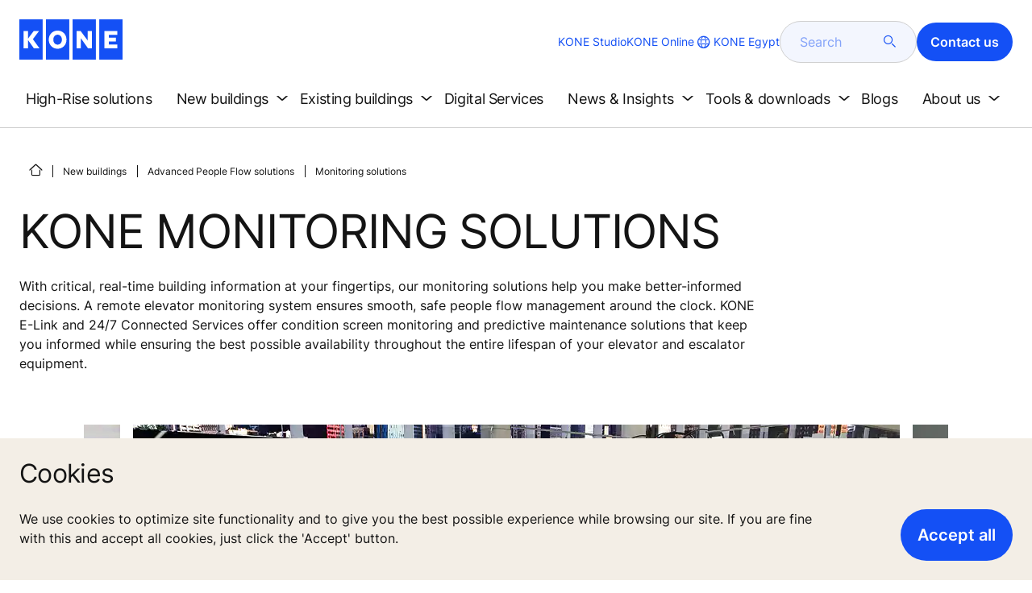

--- FILE ---
content_type: text/html; charset=utf-8
request_url: https://www.kone.eg/en/new-buildings/advanced-people-flow-solutions/monitoring-solutions/
body_size: 28941
content:
<!DOCTYPE html>

<html lang="en" dir="ltr">
<head>
    <meta charset="utf-8">
    <meta http-equiv="X-UA-Compatible" content="IE=edge">
    <meta name="HandheldFriendly" content="True">
    <meta name="MobileOptimized" content="320">
    <meta name="viewport" content="width=device-width, initial-scale=1.0">
    

    <meta name="pagetcmid" content="tcm:260-17701-64" />
        <meta name="description" content="Discover how our remote elevator monitoring system boosts safety and efficiency. Learn how lift monitoring in KONE ensures smooth and reliable operation." />
        <meta name="keywords" content="monitoring solutions,elevator monitoring system,remote elevator monitoring,remote elevator monitoring system,condition monitoring and predictive maintenance,elevator phone monitoring,elevator monitoring service" />
        <meta class="SwifType" data-type="string" name="title" content="" />
            <meta name="robots" content="INDEX,FOLLOW" />
        <link rel="canonical" href="https://www.kone.eg/en/new-buildings/advanced-people-flow-solutions/monitoring-solutions/" />
        <meta property="og:title" content="Remote Elevator Monitoring System | Lift Monitoring" />
        <meta property="og:type" content="website" />
        <meta property="og:url" content="https://www.kone.eg/en/new-buildings/advanced-people-flow-solutions/monitoring-solutions/" />
        <meta property="og:image" content="https://www.kone.eg/Content/images/Kone-og.png" />
        <meta property="og:description" content="Discover how our remote elevator monitoring system boosts safety and efficiency. Learn how lift monitoring in KONE ensures smooth and reliable operation." />
        <meta property="og:site_name" content="KONE Egypt" />
        <meta name="twitter:card" content="summary">
        <meta name="twitter:site" content="konecorporation">
        <meta name="twitter:title" content="Remote Elevator Monitoring System | Lift Monitoring">
        <meta name="twitter:description" content="Discover how our remote elevator monitoring system boosts safety and efficiency. Learn how lift monitoring in KONE ensures smooth and reliable operation.">
        <meta name="twitter:creator" content="konecorporation">
        <meta name="twitter:image" content="https://www.kone.eg/Content/images/og_image_twiter.png">
    
<script>
    var digitalData = {
        page : {
            pageInfo : {
  "FormAssemblyId": "818",
  "pageID": "17701",
  "pageType": "NEB Product Page",
  "windowTitle": "Remote Elevator Monitoring System | Lift Monitoring- KONE Egypt",
  "pageDescription": "Discover how our remote elevator monitoring system boosts safety and efficiency. Learn how lift monitoring in KONE ensures smooth and reliable operation.",
  "indexOptions": "INDEX",
  "followLinksOptions": "FOLLOW",
  "businessLine": "NEB",
  "equipmentType": "PEOPLE-FLOW-INTELLIGENCE",
  "productname": "PFI-MONITORING-SOLUTIONS-GENERAL-PRODUCT-PAGE"
}
            }
    };
    
</script>

    <link href="/fonts/KONE-Icon-Font-new.woff2" type="font/woff2">
    <link href="/fonts/KONE_Information.woff2" rel="preload" type="font/woff2" as="font" crossorigin="anonymous">
    <link href="/fonts/Inter-Regular.ttf" rel="preload" type="font/ttf" as="font" crossorigin="anonymous">
    <link href="/fonts/Inter-SemiBold.ttf" rel="preload" type="font/ttf" as="font" crossorigin="anonymous">
    
    <script src="/Scripts/jquery.min.js?t=20251212" defer></script>

    
        
    <script src="/Scripts/vendor/pannellum.js?t=20251212" defer></script>
            
    <script src="/bundles/seo?v=20260117" defer></script>


    
    <script src="/Scripts/kone-bundle.min.js?t=20251212" defer></script>

    <link href="/Content/kone-icons.css?t=20251212" rel='stylesheet'>
    <noscript><link rel="stylesheet" href="/Content/kone-icons.css?t=20251212"></noscript>
    <script>
        (function () {
            var meta = document.createElement('meta');
            meta.className = 'sr-only';
            document.head.appendChild(meta);
            var value = window.getComputedStyle(meta).getPropertyValue('width');
            document.head.removeChild(meta);
            return true;
        }());
    </script>
    <script>function cdnFallback(img) { img.onerror = null; var s = ''; img.src = img.src.replace(s, s.slice(-1) === '/' ? '/' : ''); }</script>
    <title>Remote Elevator Monitoring System | Lift Monitoring - KONE Egypt </title>

<!-- No valid script specified for chat -->
    <style type="text/css">
        html, body, div, header, footer, main, section, nav, h1, h2, h3, h4, h5, h6, img, svg, p, a, hr, span, ol, ul, li, form, input, label {
            margin: 0;
            padding: 0;
            border: none;
            font-size: 100%;
            vertical-align: baseline
        }

        *, *::before, *::after {
            box-sizing: border-box
        }

        svg:not(:root) {
            overflow: hidden
        }

        input {
            border-radius: 0
        }

            input::placeholder {
                opacity: .5
            }

        .loader {
            display: none
        }

        @font-face {
            font-family: KONE;
            src: url("/fonts/KONE_Information.woff2") format("woff2");
            font-weight: normal;
            font-style: normal;
            font-display: swap
        }

        @font-face {
            font-family: INTER;
            src: url("/fonts/Inter-Regular.ttf") format("truetype");
            font-weight: normal;
            font-style: normal;
            font-display: swap
        }

        @font-face {
            font-family: INTERSEMIBOLD;
            src: url("/fonts/Inter-SemiBold.ttf") format("truetype");
            font-weight: normal;
            font-style: normal;
            font-display: swap
        }

        :root {
            --light-primary-white: #FFFFFF;
            --light-primary-black: #141414;
            --light-primary-kone-blue: #1450F5;
            --light-secondary-sand: #F3EEE6;
            --light-secondary-yellow: #FFE141;
            --light-secondary-light-blue: #D2F5FF;
            --light-secondary-pink: #FFCDD7;
            --light-secondary-green: #AAE1C8;
            --light-accent-accent-red: #FF5F28;
            --light-accent-accent-orange: #FFA023;
            --light-accent-accent-green: #1ED273;
            --light-accent-destructive-text: #F51414;
            --light-grayscale-100-text: var(--light-primary-black);
            --light-grayscale-150-hover: #4F4F4F;
            --light-grayscale-200-inactive: #727272;
            --light-grayscale-300-disabled: #959595;
            --light-grayscale-400-border: #D0D0D0;
            --light-grayscale-500: #E7E7E7;
            --light-grayscale-600-bg-tertiary: #F1F1F1;
            --light-grayscale-700-bg-secondary: #F8F8F8;
            --light-grayscale-800-bg-primary: var(--light-primary-white);
            --light-color-background-bg-blue: #F3F6FE;
            --light-color-background-bg-green: #E8FBF1;
            --light-color-background-bg-orange: #FFF6E9;
            --light-color-background-bg-red: #FFEFE9;
            --light-blue-d-80: #142041;
            --light-blue-d-60: #142C6E;
            --light-blue-d-40: #14389B;
            --light-blue-d-20: #1444C8;
            --light-blue-l-20: #4373F7;
            --light-blue-l-40: #7296F9;
            --light-blue-l-60: #A1B9FB;
            --light-blue-l-80: #D0DCFD;
            --light-blue-l-90: #E7EDFE;
            --light-green-d-80: #10351A;
            --light-green-d-60: #0C5621;
            --light-green-d-40: #087827;
            --light-green-d-20: #18A85C;
            --light-green-l-20: #4BDB8F;
            --light-green-l-40: #78E4AB;
            --light-green-l-60: #A5EDC7;
            --light-green-l-80: #D2F6E3;
            --light-orange-d-80: #433017;
            --light-orange-d-60: #724C1A;
            --light-orange-d-40: #A1681D;
            --light-orange-d-20: #D08420;
            --light-orange-l-20: #FFB34F;
            --light-orange-l-40: #FFC67B;
            --light-orange-l-60: #FFD9A7;
            --light-orange-l-80: #FFECD3;
            --light-red-d-80: #432318;
            --light-red-d-60: #72321C;
            --light-red-d-40: #A14120;
            --light-red-d-20: #D05024;
            --light-red-l-20: #FF7F53;
            --light-red-l-40: #FF9F7E;
            --light-red-l-60: #FFBFA9;
            --light-red-l-80: #FFDFD4
        }

        html {
            font-size: 1rem;
            scroll-behavior: smooth;
            scroll-padding-top: var(--scroll-padding, 50px)
        }

        body {
            position: relative;
            background-color: var(--light-primary-white);
            color: var(--light-primary-black);
            font-family: INTER,Arial,"Helvetica Neue",Helvetica,sans-serif;
            font-size: 1rem;
            line-height: 1.5;
            overflow-x: hidden
        }

            body:before {
                z-index: 5000;
                position: fixed;
                width: 100%;
                padding: .625rem 0;
                bottom: 0
            }

        a[name] {
            display: none
        }

        .sr-only {
            position: absolute;
            width: 1px;
            height: 1px;
            padding: 0;
            margin: -1px;
            overflow: hidden;
            clip: rect(0, 0, 0, 0);
            border: 0
        }

        .hidden {
            display: none
        }

        .scroll-menu {
            overflow-y: scroll;
            max-height: 125px
        }

        body:before {
            content: "handheld";
            display: none
        }

        .screen {
            display: none
        }

        .handheld {
            display: flex
        }

        @media(min-width: 800px),print {
            body:before {
                content: "medium-screen";
                display: none
            }

            .screen {
                display: flex
            }

            .handheld {
                display: none
            }
        }

        @media(min-width: 1200px),print {
            body:before {
                content: "wide-screen";
                display: none
            }

            .screen {
                display: flex
            }

            .medium-screen {
                display: flex
            }

            .handheld {
                display: none
            }
        }

        @media(min-width: 1400px),print {
            body:before {
                content: "large-screen";
                display: none
            }
        }

        @media(min-width: 1600px),print {
            body:before {
                content: "extra-large-screen";
                display: none
            }
        }

        .bg-sand {
            background-color: var(--light-secondary-sand)
        }

        .bg-lightblue {
            background-color: var(--light-color-background-bg-blue)
        }

        .bg-pink {
            background-color: var(--light-primary-white)
        }

        .bg-green {
            background-color: var(--light-secondary-green)
        }

        .bg-white {
            background-color: var(--light-primary-white)
        }

        .bg-koneblue {
            background-color: var(--light-primary-kone-blue)
        }

        a {
            color: var(--light-primary-kone-blue);
            text-decoration: underline;
            text-underline-offset: .25em;
            display: inline-block
        }

            a:hover {
                color: var(--light-blue-d-20);
                text-decoration: underline
            }

        p {
            margin-top: 0
        }

            p:empty {
                display: none
            }

        h6, .h6, h5, .h5, h4, .h4, h3, .h3, h2, .h2, h1, .h1 {
            margin-top: 0;
            font-weight: 400;
            letter-spacing: -0.02em
        }

        h1, .h1 {
            font-size: 2.5rem;
            line-height: 3rem
        }

        @media(min-width: 480px),print {
            h1, .h1 {
                font-size: clamp(2.5rem, 2.5vw + 1.75rem, 3rem);
                line-height: clamp(3rem, 2.5vw + 2.25rem, 3.5rem)
            }
        }

        @media(min-width: 800px),print {
            h1, .h1 {
                font-size: clamp(3rem, 2.5vw + 1.75rem, 3.625rem);
                line-height: clamp(3.5rem, 2.5vw + 2.75rem, 4rem)
            }
        }

        @media(min-width: 1200px),print {
            h1, .h1 {
                font-size: 3.625rem;
                line-height: 4rem
            }
        }

        h2, .h2 {
            font-size: 2rem;
            line-height: 2.5rem
        }

        @media(min-width: 480px),print {
            h2, .h2 {
                font-size: clamp(2rem, 2.5vw + 1.25rem, 2.5rem);
                line-height: clamp(2.5rem, 2.5vw + 1.75rem, 3rem)
            }
        }

        @media(min-width: 800px),print {
            h2, .h2 {
                font-size: clamp(2.5rem, 2vw + 1.5rem, 3rem);
                line-height: clamp(3rem, 2.5vw + 2.25rem, 3.5rem)
            }
        }

        @media(min-width: 1200px),print {
            h2, .h2 {
                font-size: 3rem;
                line-height: 3.5rem
            }
        }

        h3, .h3 {
            font-size: 1.75rem;
            line-height: 2.5rem
        }

        @media(min-width: 480px),print {
            h3, .h3 {
                font-size: clamp(1.75rem, 1.25vw + 1.375rem, 2rem);
                line-height: clamp(2.5rem, 0vw + 2.5rem, 2.5rem)
            }
        }

        @media(min-width: 800px),print {
            h3, .h3 {
                font-size: clamp(2rem, 2vw + 1rem, 2.5rem);
                line-height: clamp(2.5rem, 2.5vw + 1.75rem, 3rem)
            }
        }

        @media(min-width: 1200px),print {
            h3, .h3 {
                font-size: 2.5rem;
                line-height: 3rem
            }
        }

        h4, .h4 {
            font-size: 1.5rem;
            line-height: 2rem
        }

        @media(min-width: 480px),print {
            h4, .h4 {
                font-size: clamp(1.5rem, 1.25vw + 1.125rem, 1.75rem);
                line-height: clamp(2rem, 2.5vw + 1.25rem, 2.5rem)
            }
        }

        @media(min-width: 800px),print {
            h4, .h4 {
                font-size: clamp(1.75rem, 1vw + 1.25rem, 2rem);
                line-height: clamp(2.5rem, 0vw + 2.5rem, 2.5rem)
            }
        }

        @media(min-width: 1200px),print {
            h4, .h4 {
                font-size: 2rem;
                line-height: 2.5rem
            }
        }

        h5, .h5 {
            font-size: 1.25rem;
            line-height: 2rem
        }

        @media(min-width: 480px),print {
            h5, .h5 {
                font-size: clamp(1.25rem, 1.25vw + 0.875rem, 1.5rem);
                line-height: clamp(2rem, 0vw + 2rem, 2rem)
            }
        }

        @media(min-width: 800px),print {
            h5, .h5 {
                font-size: clamp(1.5rem, 1vw + 1rem, 1.75rem);
                line-height: clamp(2rem, 2.5vw + 1.25rem, 2.5rem)
            }
        }

        @media(min-width: 1200px),print {
            h5, .h5 {
                font-size: 1.75rem;
                line-height: 2.5rem
            }
        }

        h6, .h6 {
            font-size: 1.125rem;
            line-height: 1.5rem
        }

        @media(min-width: 480px),print {
            h6, .h6 {
                font-size: clamp(1.125rem, 0.625vw + 0.9375rem, 1.25rem);
                line-height: clamp(1.5rem, 2.5vw + 0.75rem, 2rem)
            }
        }

        @media(min-width: 800px),print {
            h6, .h6 {
                font-size: clamp(1.25rem, 1vw + 0.75rem, 1.5rem);
                line-height: clamp(2rem, 0vw + 2rem, 2rem)
            }
        }

        @media(min-width: 1200px),print {
            h6, .h6 {
                font-size: 1.5rem;
                line-height: 2rem
            }
        }

        .display-text {
            font-size: 4rem
        }

        @media(min-width: 800px),print {
            .display-text {
                font-size: 4.5rem
            }
        }

        .kone-header-navigation .bilingual a {
            font-size: 1.125rem;
            line-height: 1.5rem;
            font-family: INTERSEMIBOLD,sans-serif;
            letter-spacing: normal
        }

        .rtf .subtitle {
            font-family: KONE,sans-serif;
            font-size: 1rem;
            line-height: 1.5rem;
            letter-spacing: .05em;
            text-transform: uppercase
        }

        .rtf .actions a:not(.btn), .rtf .details .table-container table thead tr th, .rtf .details .table-container table thead tr td, .rtf .details .table-container table td, .rtf .details .table-container table th, .rtf .details .table-container > *, .rtf .details {
            font-size: 1rem;
            line-height: 1.5rem;
            letter-spacing: normal
        }

        .rtf .footer {
            font-size: 0.875rem;
            line-height: 1.5rem;
            letter-spacing: normal
        }

        ol, ul {
            list-style: none;
            padding-left: 1.5rem
        }

        ol, ul {
            margin-top: 0
        }

            ol ol, ul ul, ol ul, ul ol {
                margin-bottom: 0
            }

        blockquote {
            margin: 0 0 1rem
        }

        b, strong {
            font-weight: 600
        }

        sub, sup {
            position: relative;
            line-height: 0;
            vertical-align: baseline
        }

        sub {
            bottom: -0.25em
        }

        sup {
            top: -0.5em
        }

        figure {
            margin: 0 0 1rem
        }

        img, svg {
            vertical-align: middle
        }

        img {
            max-width: 100%;
            height: auto;
            display: block
        }

        button {
            border-radius: 0;
            background-color: rgba(0,0,0,0)
        }

            button:focus:not(:focus-visible) {
                outline: 0
            }

        [role=button] {
            cursor: pointer
        }

        button, [type=button], [type=reset], [type=submit] {
            -webkit-appearance: button
        }

            button:not(:disabled), [type=button]:not(:disabled), [type=reset]:not(:disabled), [type=submit]:not(:disabled) {
                cursor: pointer
            }

        ::-moz-focus-inner {
            padding: 0;
            border-style: none
        }

        [hidden] {
            display: none !important
        }

        .media {
            margin-bottom: 2rem
        }

        .rtf .subtitle {
            margin-bottom: .75rem;
            color: var(--light-primary-kone-blue);
            text-transform: uppercase;
            font-family: KONE,sans-serif
        }

        .rtf h3, .rtf h4, .rtf h5, .rtf h6 {
            margin-bottom: .5rem
        }

        .rtf .details {
            margin-bottom: 1.5rem
        }

            .rtf .details > *:not(:last-child) {
                margin-bottom: 1.2em
            }

            .rtf .details ul {
                list-style: disc
            }

            .rtf .details ol {
                list-style: decimal
            }

            .rtf .details .table-container > *:not(table):not(:last-child) {
                margin-bottom: 1rem
            }

            .rtf .details .table-container ul {
                list-style: disc
            }

            .rtf .details .table-container ol {
                list-style: decimal
            }

            .rtf .details .table-container table {
                border-collapse: collapse;
                width: 100%;
                background-color: var(--light-primary-white);
                text-align: left;
                border-top: 1px solid #000
            }

                .rtf .details .table-container table th {
                    position: relative;
                    font-weight: bold
                }

                .rtf .details .table-container table td {
                    position: relative
                }

                .rtf .details .table-container table thead tr th, .rtf .details .table-container table thead tr td {
                    vertical-align: top
                }

                .rtf .details .table-container table thead tr th, .rtf .details .table-container table thead tr td, .rtf .details .table-container table tbody tr th, .rtf .details .table-container table tbody tr td, .rtf .details .table-container table tfoot tr td, .rtf .details .table-container table tfoot tr th {
                    border-right: 1px solid #000;
                    border-bottom: 1px solid #000;
                    background-clip: padding-box
                }

                .rtf .details .table-container table thead tr th, .rtf .details .table-container table thead tr td, .rtf .details .table-container table tbody tr th, .rtf .details .table-container table tfoot tr th {
                    font-family: INTERSEMIBOLD,sans-serif
                }

                .rtf .details .table-container table thead tr {
                    border-collapse: separate
                }

                    .rtf .details .table-container table thead tr th, .rtf .details .table-container table thead tr td {
                        padding: .75rem 1.5rem;
                        text-align: left
                    }

                        .rtf .details .table-container table thead tr th:focus, .rtf .details .table-container table thead tr td:focus {
                            outline: none
                        }

                        .rtf .details .table-container table thead tr th:first-child, .rtf .details .table-container table thead tr td:first-child {
                            border-right: none;
                            z-index: 10
                        }

                            .rtf .details .table-container table thead tr th:first-child::after, .rtf .details .table-container table thead tr td:first-child::after {
                                position: absolute;
                                content: "";
                                top: 0;
                                right: 0;
                                width: 1px;
                                height: 100%;
                                display: block;
                                background: #000
                            }

                            .rtf .details .table-container table thead tr th:first-child::before, .rtf .details .table-container table thead tr td:first-child::before {
                                position: absolute;
                                content: "";
                                top: 0;
                                left: 0;
                                width: 1px;
                                height: 100%;
                                display: block;
                                background: #000
                            }

                .rtf .details .table-container table tbody tr td, .rtf .details .table-container table tbody tr th, .rtf .details .table-container table tfoot tr td, .rtf .details .table-container table tfoot tr th {
                    padding: .75rem 1.5rem
                }

                    .rtf .details .table-container table tbody tr td:first-child, .rtf .details .table-container table tbody tr th:first-child, .rtf .details .table-container table tfoot tr td:first-child, .rtf .details .table-container table tfoot tr th:first-child {
                        border-right: none;
                        z-index: 10;
                        font-family: INTERSEMIBOLD,sans-serif
                    }

                        .rtf .details .table-container table tbody tr td:first-child::after, .rtf .details .table-container table tbody tr th:first-child::after, .rtf .details .table-container table tfoot tr td:first-child::after, .rtf .details .table-container table tfoot tr th:first-child::after {
                            position: absolute;
                            content: "";
                            top: 0;
                            right: 0;
                            width: 1px;
                            height: 100%;
                            display: block;
                            background: #000
                        }

                        .rtf .details .table-container table tbody tr td:first-child::before, .rtf .details .table-container table tbody tr th:first-child::before, .rtf .details .table-container table tfoot tr td:first-child::before, .rtf .details .table-container table tfoot tr th:first-child::before {
                            position: absolute;
                            content: "";
                            top: 0;
                            left: 0;
                            width: 1px;
                            height: 100%;
                            display: block;
                            background: #000
                        }

                .rtf .details .table-container table tbody tr:hover.row-has-link, .rtf .details .table-container table tfoot tr:hover.row-has-link {
                    cursor: pointer
                }

                .rtf .details .table-container table.downloadtable {
                    border-top: 1px solid #000;
                    border-left: 1px solid #000
                }

                    .rtf .details .table-container table.downloadtable thead tr th, .rtf .details .table-container table.downloadtable thead tr td, .rtf .details .table-container table.downloadtable tbody tr th, .rtf .details .table-container table.downloadtable tbody tr td, .rtf .details .table-container table.downloadtable tfoot tr td, .rtf .details .table-container table.downloadtable tfoot tr th {
                        border-bottom: 1px solid #000;
                        border-right: 1px solid #000
                    }

                        .rtf .details .table-container table.downloadtable thead tr th:first-child::after, .rtf .details .table-container table.downloadtable thead tr th:first-child::before, .rtf .details .table-container table.downloadtable thead tr td:first-child::after, .rtf .details .table-container table.downloadtable thead tr td:first-child::before {
                            display: none
                        }

                        .rtf .details .table-container table.downloadtable tbody tr td:first-child::after, .rtf .details .table-container table.downloadtable tbody tr td:first-child::before, .rtf .details .table-container table.downloadtable tbody tr th:first-child::after, .rtf .details .table-container table.downloadtable tbody tr th:first-child::before, .rtf .details .table-container table.downloadtable tfoot tr td:first-child::after, .rtf .details .table-container table.downloadtable tfoot tr td:first-child::before, .rtf .details .table-container table.downloadtable tfoot tr th:first-child::after, .rtf .details .table-container table.downloadtable tfoot tr th:first-child::before {
                            display: none
                        }

                .rtf .details .table-container table.tablesorter .tablesorter-header {
                    cursor: pointer
                }

                    .rtf .details .table-container table.tablesorter .tablesorter-header > .tablesorter-header-inner {
                        padding-right: 2rem;
                        position: relative
                    }

                        .rtf .details .table-container table.tablesorter .tablesorter-header > .tablesorter-header-inner::after {
                            position: absolute;
                            font-family: KONE-Icon-Font;
                            font-size: 1rem;
                            right: 0;
                            top: 3px
                        }

                    .rtf .details .table-container table.tablesorter .tablesorter-header.tablesorter-headerUnSorted > .tablesorter-header-inner::after {
                        -webkit-transform: rotate(90deg);
                        -moz-transform: rotate(90deg);
                        -o-transform: rotate(90deg);
                        transform: rotate(90deg);
                        content: ""
                    }

                    .rtf .details .table-container table.tablesorter .tablesorter-header.tablesorter-headerAsc > div::after {
                        content: ""
                    }

                    .rtf .details .table-container table.tablesorter .tablesorter-header.tablesorter-headerDesc > div::after {
                        content: ""
                    }

        @media(min-width: 800px),print {
            .rtf .details .table-container table tbody tr td:first-child, .rtf .details .table-container table tfoot tr td:first-child {
                font-family: INTER,Arial,"Helvetica Neue",Helvetica,sans-serif
            }
        }

        .rtf .actions {
            display: flex;
            flex-direction: column;
            row-gap: 1.5rem;
            margin-bottom: 1.5rem
        }

            .rtf .actions * {
                align-self: flex-start
            }

        .rtf > *:last-child {
            margin-bottom: 0 !important
        }

        @media(min-width: 800px),print {
            .rtf h3, .rtf h4, .rtf h5, .rtf h6 {
                margin-bottom: 1rem
            }
        }

        .lazyload, .lazyloading {
            opacity: 0
        }

        .lazyloaded {
            opacity: 1;
            transition: opacity 300ms
        }

        .entireEleClickable h3 a, .entireEleClickable h4 a, .entireEleClickable h5 a {
            text-decoration: none;
            color: var(--light-primary-black)
        }

        .entireEleClickable:has(h3 a[href]), .entireEleClickable:has(h4 a[href]), .entireEleClickable:has(h5 a[href]) {
            cursor: pointer
        }

            .entireEleClickable:has(h3 a[href]):hover h3 a[href], .entireEleClickable:has(h3 a[href]):hover h4 a[href], .entireEleClickable:has(h3 a[href]):hover h5 a[href], .entireEleClickable:has(h4 a[href]):hover h3 a[href], .entireEleClickable:has(h4 a[href]):hover h4 a[href], .entireEleClickable:has(h4 a[href]):hover h5 a[href], .entireEleClickable:has(h5 a[href]):hover h3 a[href], .entireEleClickable:has(h5 a[href]):hover h4 a[href], .entireEleClickable:has(h5 a[href]):hover h5 a[href] {
                text-decoration: underline
            }

        .kone-header {
            z-index: 1100;
            position: relative
        }

            .kone-header a {
                text-decoration: none
            }

            .kone-header ul {
                padding: 0;
                margin: 0
            }

                .kone-header ul ul {
                    padding: 0;
                    margin: 0
                }

        .kone-header-navigation {
            width: 100%;
            display: block;
            background-color: var(--light-primary-white)
        }

            .kone-header-navigation.fixed-nav {
                position: fixed;
                top: 0;
                left: 0;
                right: 0
            }

        .kone-header-navigation__sticklylinks {
            display: none
        }

        .kone-header-navigation__header.fixed {
            position: fixed;
            z-index: 10;
            width: 100%;
            background-color: var(--light-primary-white);
            left: 0
        }

        .kone-header-navigation__header .pagename {
            color: var(--light-primary-kone-blue);
            text-align: center;
            text-transform: uppercase;
            font-size: .625rem;
            line-height: .75rem;
            padding: .625rem 0;
            border-bottom: 1px solid #ccc
        }

        .kone-header-navigation__header .header-sections {
            position: relative;
            padding: 1rem 0;
            width: 100%;
            color: var(--light-primary-kone-blue);
            border-bottom: 1px solid #ccc
        }

            .kone-header-navigation__header .header-sections .container {
                display: flex;
                align-items: center;
                column-gap: .5rem;
                justify-content: space-between
            }

            .kone-header-navigation__header .header-sections .header-logo img {
                width: 6.125rem
            }

            .kone-header-navigation__header .header-sections .header-controls {
                display: flex;
                flex-direction: column;
                flex: 1 1 50%;
                max-width: 85%;
                align-items: flex-end;
                row-gap: 1rem
            }

                .kone-header-navigation__header .header-sections .header-controls .others-details {
                    display: none
                }

                .kone-header-navigation__header .header-sections .header-controls .controls-details {
                    display: flex;
                    column-gap: .5rem
                }

                    .kone-header-navigation__header .header-sections .header-controls .controls-details .contactus, .kone-header-navigation__header .header-sections .header-controls .controls-details .website-search {
                        display: none
                    }

                    .kone-header-navigation__header .header-sections .header-controls .controls-details .language-selector.desktop {
                        display: none
                    }

                    .kone-header-navigation__header .header-sections .header-controls .controls-details .language-selector .network {
                        display: flex;
                        align-items: center;
                        text-align: left;
                        margin-left: auto;
                        flex-direction: row-reverse
                    }

                        .kone-header-navigation__header .header-sections .header-controls .controls-details .language-selector .network span:last-child {
                            font-size: .75rem;
                            line-height: .75rem
                        }

                        .kone-header-navigation__header .header-sections .header-controls .controls-details .language-selector .network span:first-child, .kone-header-navigation__header .header-sections .header-controls .controls-details .language-selector .network span:only-child {
                            font-size: 1.5rem;
                            line-height: 1.5rem
                        }

                    .kone-header-navigation__header .header-sections .header-controls .controls-details .hamberger-menu .navicon {
                        display: inline-block;
                        padding: 0
                    }

                        .kone-header-navigation__header .header-sections .header-controls .controls-details .hamberger-menu .navicon:before {
                            font-family: KONE-Icon-Font;
                            font-size: 1.7rem;
                            line-height: 1.7rem;
                            color: var(--light-primary-kone-blue)
                        }

                        .kone-header-navigation__header .header-sections .header-controls .controls-details .hamberger-menu .navicon:hover, .kone-header-navigation__header .header-sections .header-controls .controls-details .hamberger-menu .navicon:focus {
                            text-decoration: none
                        }

                        .kone-header-navigation__header .header-sections .header-controls .controls-details .hamberger-menu .navicon.collapsed:before {
                            content: ""
                        }

                        .kone-header-navigation__header .header-sections .header-controls .controls-details .hamberger-menu .navicon.expanded:before {
                            content: ""
                        }

        .kone-header-navigation .bilingual {
            display: flex;
            flex-wrap: wrap;
            row-gap: .75rem;
            margin: .75rem;
            padding: .5rem;
            justify-content: space-between;
            background-color: var(--light-color-background-bg-blue);
            border-radius: 1.25rem;
            border: 1px solid var(--light-grayscale-600-bg-tertiary)
        }

            .kone-header-navigation .bilingual a {
                color: var(--light-primary-black);
                align-self: center;
                padding: .75rem 1.25rem;
                flex: 1 1 auto;
                text-align: center
            }

                .kone-header-navigation .bilingual a.active-language {
                    background-color: var(--light-primary-kone-blue);
                    color: var(--light-primary-white);
                    pointer-events: none;
                    cursor: not-allowed;
                    border-radius: 50rem
                }

        .kone-header-navigation .mobile-ribbon-footer {
            position: fixed;
            padding-top: 1.5rem;
            padding-bottom: 1.5rem;
            bottom: 0;
            left: 0;
            right: 0;
            width: 100%;
            background-color: var(--light-primary-kone-blue);
            z-index: 1000;
            box-shadow: 0px -30px 30px 10px hsla(0,0%,100%,.8)
        }

            .kone-header-navigation .mobile-ribbon-footer ul {
                display: flex;
                width: 100%;
                justify-content: space-evenly;
                align-items: center;
                height: 100%;
                background-color: rgba(0,0,0,0)
            }

                .kone-header-navigation .mobile-ribbon-footer ul li a {
                    color: var(--light-primary-white);
                    border: none;
                    font-size: 1.5rem;
                    line-height: 1.5rem
                }

                    .kone-header-navigation .mobile-ribbon-footer ul li a span {
                        font-size: 2rem;
                        line-height: 2rem
                    }

        .kone-header-navigation .search-popup {
            position: fixed;
            top: 0;
            bottom: 0;
            right: 0;
            left: 0;
            background-color: var(--light-primary-white);
            z-index: 1000;
            display: none
        }

        .kone-header-navigation .search-popup__close {
            position: absolute;
            top: 1rem;
            right: 1rem;
            color: var(--light-primary-kone-blue);
            cursor: pointer
        }

            .kone-header-navigation .search-popup__close span {
                font-size: 1.5rem
            }

        .kone-header-navigation .search-popup .search-form-mobile {
            position: relative;
            top: 50%;
            transform: translateY(-50%)
        }

        .kone-header-navigation .search-popup form {
            margin-left: 1.25rem;
            margin-right: 1.25rem;
            display: flex;
            column-gap: .625rem;
            z-index: 1000
        }

            .kone-header-navigation .search-popup form .search-input {
                display: flex;
                width: 100%
            }

                .kone-header-navigation .search-popup form .search-input input[type=search] {
                    font-family: INTER,Arial,"Helvetica Neue",Helvetica,sans-serif;
                    font-size: 1rem;
                    background-color: var(--light-color-background-bg-blue);
                    border-radius: 50rem;
                    border: 1px solid var(--light-grayscale-400-border);
                    color: var(--light-primary-kone-blue);
                    padding: .625rem 1rem;
                    background-image: none;
                    -webkit-appearance: textfield;
                    box-sizing: content-box;
                    height: 1.75rem;
                    width: 100%;
                    -webkit-box-sizing: content-box;
                    -webkit-transition: all .5s;
                    -moz-transition: all .5s;
                    transition: all .5s
                }

                    .kone-header-navigation .search-popup form .search-input input[type=search]:focus {
                        border: 2px solid var(--light-primary-kone-blue)
                    }

                    .kone-header-navigation .search-popup form .search-input input[type=search]::-webkit-input-placeholder {
                        color: var(--light-primary-kone-blue)
                    }

                    .kone-header-navigation .search-popup form .search-input input[type=search]:-moz-placeholder {
                        color: var(--light-primary-kone-blue);
                        opacity: 1
                    }

                    .kone-header-navigation .search-popup form .search-input input[type=search]::-moz-placeholder {
                        color: var(--light-primary-kone-blue);
                        opacity: 1
                    }

                    .kone-header-navigation .search-popup form .search-input input[type=search]:-ms-input-placeholder {
                        color: var(--light-primary-kone-blue)
                    }

            .kone-header-navigation .search-popup form button {
                color: var(--light-primary-kone-blue);
                padding: 0
            }

                .kone-header-navigation .search-popup form button span {
                    display: inline-block;
                    font-size: 1.75rem;
                    transform: rotate(270deg)
                }

        .kone-header-navigation .search-popup .elastic-suggestions {
            position: absolute;
            z-index: 500;
            background-color: var(--light-primary-white);
            border-radius: 20px;
            box-shadow: 0px 4px 8px 0px rgba(20,20,20,.15);
            margin-left: 1.25rem;
            margin-top: .75rem;
            padding: .75rem;
            display: none
        }

            .kone-header-navigation .search-popup .elastic-suggestions .suggestion-item {
                padding: .5rem .5rem;
                color: var(--light-primary-black)
            }

                .kone-header-navigation .search-popup .elastic-suggestions .suggestion-item:hover {
                    background-color: var(--light-color-background-bg-blue);
                    cursor: pointer;
                    border-radius: 12px
                }

        .kone-header .navigation .target-group-avatar-container.tooltip-container.active .tooltip {
            font-size: 12px;
            top: 1px;
            line-height: 1.4;
            min-height: 27px;
            right: 34px
        }

            .kone-header .navigation .target-group-avatar-container.tooltip-container.active .tooltip::after {
                right: -13px;
                top: 0;
                border-left-width: 13px;
                border-top-width: 13px;
                border-bottom-width: 13px
            }

        @media(max-width: 1024px) {
            .kone-header .navigation .logo .target-group-avatar-container {
                display: block;
                height: 30px;
                width: 30px;
                position: absolute;
                right: 75px;
                top: 10px
            }

                .kone-header .navigation .logo .target-group-avatar-container .target-group-avatar {
                    border-radius: 15px;
                    display: block;
                    height: 30px;
                    width: 30px
                }

                .kone-header .navigation .logo .target-group-avatar-container .target-group-change {
                    display: block;
                    font-size: 14px;
                    height: 18px;
                    width: 18px;
                    opacity: 1;
                    padding-right: 0;
                    right: -11px
                }

                    .kone-header .navigation .logo .target-group-avatar-container .target-group-change .icon-edit {
                        position: relative;
                        top: -6px
                    }
        }
    </style>
    <link rel="preload" href="/Content/kone-styles-ltr-mobile.css?t=20251212" as="style">
    <link rel="stylesheet" href="/Content/kone-styles-ltr-mobile.css?t=20251212" media="screen and (min-width: 360px)">
    <link rel="preload" href="/Content/kone-styles-ltr-tablet.css?t=20251212" as="style">
    <link rel="stylesheet" href="/Content/kone-styles-ltr-tablet.css?t=20251212" media="screen and (min-width: 800px)" />
    <link rel="preload" href="/Content/kone-styles-ltr-desktop.css?t=20251212" as="style">
    <link rel="stylesheet" href="/Content/kone-styles-ltr-desktop.css?t=20251212" media="screen and (min-width: 1200px)" />
    <link rel="stylesheet" href="/Content/kone-print.css?t=20251212" media="print" />
    <link rel="shortcut icon" type="image/x-icon" href="/Content/images/KONE-favicon.ico" />

    <script src="/Scripts/adobeDataLayer.js?v=20260117" defer></script>

    <script src="//assets.adobedtm.com/9856e9bd8319/0a450bd91782/launch-2b45bd016ddf.min.js?v=20260117" defer></script>

</head>

<body class="newNavEnabled" data-country-selector-overlay-first-run="false" data-cdn-img="" data-lang="EN" data-formdata='{&quot;form-data&quot;:{&quot;tfa_1&quot; : &quot;tfa_2&quot;,&quot;tfa_4&quot; : &quot;tfa_5&quot;,&quot;tfa_37&quot; : &quot;tfa_38&quot;}}'>
    <div id="bwrapperid" data-originalDomain="https://www.kone.eg">
        
        <!-- News Banner Disabled due to Expiry Date 8/31/2025 8:03:22 AM-->


<header class="kone-header" data-swiftype-index="false">
    <section class="kone-header-navigation">
        <div class="kone-header-navigation__header">
            <div class="pagename">
                <div class="container">
                    Remote Elevator Monitoring System | Lift Monitoring
                </div>
            </div>
            <div class="header-sections">
                <div class="container">
                    <div class="header-logo">
                        <a href="/en/">
                                    <img src="/en/Images/KONE_logo_blue_tcm260-121992.svg?v=2" class="lazyloaded" alt="Img_KONE_New_Brand_Logo_Blue" title="KONE logo" aria-label="Kone logo and link to Home page" width="50" height="20" />
                        </a>
                    </div>
                    <div class="header-controls">
                        <ul class="others-details" aria-label="Additional links and information">
                                        <li class="other-link">
                                            <a href="https://www.kone.eg/en/studio/tool/">
                                                KONE Studio
                                            </a>
                                        </li>
                                        <li class="other-link">
                                            <a href="https://kone.my.site.com/koneonline/ccloginportal">
                                                KONE Online
                                            </a>
                                        </li>
                                                    </ul>
                        <ul class="controls-details" aria-label="Additional links and information">
                                    <li class="language-selector desktop">
                                        <a aria-label="website country selection" class="network" href="/en/country-selector.aspx">
<span class="icon-network_ip"></span>                                            <span aria-hidden="true">KONE Egypt</span>
                                        </a>
                                    </li>
                                    <li class="language-selector mobile">
                                        <a aria-label="website country selection" class="network" href="/en/country-selector.aspx">
<span class="icon-network_ip"></span>                                                                                    </a>
                                    </li>
                                                            <li class="website-search">
                                    <form aria-label="Website Search" class="search-form" action="/en/searchresults.aspx" role="search">
                                        <label>
                                            <span class="sr-only">Search</span>
                                            <input type="search" name="search" class="nav-search st-default-search-input" placeholder="Search" aria-label="search">
                                        </label>
                                        <button type="submit" aria-label="submit search"><span class="icon-search"></span></button>
                                    </form>
                                </li>
                                                                <li class="contactus">
                                        <a class="btn btn-primary btn-medium" href="/en/about-us/contact-us/" role="button">
                                            Contact us
                                        </a>
                                    </li>
                            <li class="hamberger-menu">
                                <button class="navicon collapsed" aria-controls="kone-header-navigation" aria-label="Main Menu Toggle" aria-expanded="false"></button>
                            </li>
                        </ul>
                    </div>
                </div>
            </div>
        </div>
            <nav aria-label="Main menu" class="kone-header-navigation__nav" id="kone-header-navigation">
                <div class="container">
                    <ul aria-label="Site menu">
                        
        <li class="navigation-list-item">
            <a role="button" href="/en/high-rise-solutions/" class="main-menu-item" target="_self" data-info="tcm:260-10929-4"><span class="text">High-Rise solutions</span><span class="arrow"></span></a>
        </li>
        <li class="navigation-list-item">
            <a role="button" href="/en/new-buildings/" class="main-menu-item hasChildren" target="_self" data-info="tcm:260-899-4"><span class="text">New buildings</span><span class="arrow"></span></a>
                <div class="sub-menu">
                    <div class="submenu container">
                        <div class="link-info">
                            <div class="link-info-block" data-info="tcm:260-899-4">
                                <p class="link-info-block__title">
                                    <a href="/en/new-buildings/"> New buildings </a>
                                </p>
                                <p class="link-info-block__text">
                                    <span>
Explore our advanced new building solutions with KONE Egypt. Find out more about innovative solutions for sustainable buildings and a smart future architecture                                    </span>
                                </p>
                            </div>
                                        <div class="link-info-block" data-info="tcm:260-904-4">
                <p class="link-info-block__path">New buildings &gt; </p>
                <p class="link-info-block__title">Elevators</p>
                <p class="link-info-block__text">
                    <span>
Discover integrated KONE lifts &amp; elevators with the latest solutions for built-in connectivity. Find out more about our elevator company online.                    </span>
                </p>
            </div>
            <div class="link-info-block" data-info="tcm:260-6239-4">
                <p class="link-info-block__path">New buildings &gt; Elevators &gt; </p>
                <p class="link-info-block__title">KONE MonoSpace&#174; DX</p>
                <p class="link-info-block__text">
                    <span>
Elevate your space with precision using KONE MonoSpace lift. Discover the future of vertical transportation with KONE Monospace DX.                    </span>
                </p>
            </div>
            <div class="link-info-block" data-info="tcm:260-6240-4">
                <p class="link-info-block__path">New buildings &gt; Elevators &gt; </p>
                <p class="link-info-block__title">KONE MiniSpace™ DX</p>
                <p class="link-info-block__text">
                    <span>
Explore more about KONE people flow planning &amp; consulting for assessing and designing an innovative people flow within buildings for a smart future.                    </span>
                </p>
            </div>
            <div class="link-info-block" data-info="tcm:260-6241-4">
                <p class="link-info-block__path">New buildings &gt; Elevators &gt; </p>
                <p class="link-info-block__title">KONE TranSys™ DX</p>
                <p class="link-info-block__text">
                    <span>
Learn more about the intelligent design and performance of KONE Transys. Experience the future of urban mobility with KONE Transys DX solutions.                    </span>
                </p>
            </div>
            <div class="link-info-block" data-info="tcm:260-11653-4">
                <p class="link-info-block__path">New buildings &gt; Elevators &gt; </p>
                <p class="link-info-block__title">Monospace Home</p>
                <p class="link-info-block__text">
                    <span>
Download your home elevator guide                    </span>
                </p>
            </div>
            <div class="link-info-block" data-info="tcm:260-6242-4">
                <p class="link-info-block__path">New buildings &gt; Elevators &gt; </p>
                <p class="link-info-block__title">Elevator connectivity</p>
                <p class="link-info-block__text">
                    <span>
Increase value with KONE-connected services. Learn more about KONE-connected elevators and the smart solutions for a new era of possibilities.                    </span>
                </p>
            </div>
            <div class="link-info-block" data-info="tcm:260-6244-4">
                <p class="link-info-block__path">New buildings &gt; Elevators &gt; </p>
                <p class="link-info-block__title">Elevator interior design</p>
                <p class="link-info-block__text">
                    <span>
Check KONE&#39;s elevator design services, including elevator interiors &amp; exteriors. Transform your project&#39;s aesthetics with KONE&#39;s design solutions.                    </span>
                </p>
            </div>
            <div class="link-info-block" data-info="tcm:260-906-4">
                <p class="link-info-block__path">New buildings &gt; </p>
                <p class="link-info-block__title">Escalators &amp; moving walks</p>
                <p class="link-info-block__text">
                    <span>
Enhance people flow in new buildings with our efficient escalators, and explore the benefits of moving walkways in increasing people&#39;s accessibility.                    </span>
                </p>
            </div>
            <div class="link-info-block" data-info="tcm:260-17516-64">
                <p class="link-info-block__path">New buildings &gt; Escalators &amp; moving walks &gt; </p>
                <p class="link-info-block__title">TravelMaster 110</p>
                <p class="link-info-block__text">
                    <span>
Discover the versatile KONE TravelMaster 110, engineered to meet the demands of the outdoor world with premium escalator design and indoor retail settings.                    </span>
                </p>
            </div>
            <div class="link-info-block" data-info="tcm:260-17532-64">
                <p class="link-info-block__path">New buildings &gt; Escalators &amp; moving walks &gt; </p>
                <p class="link-info-block__title">TravelMaster 115</p>
                <p class="link-info-block__text">
                    <span>
Explore the KONE Travelmaster 115. Inclined moving walkways are ideal for locations with high people flow demands, providing convenient access solutions.                    </span>
                </p>
            </div>
            <div class="link-info-block" data-info="tcm:260-17549-64">
                <p class="link-info-block__path">New buildings &gt; Escalators &amp; moving walks &gt; </p>
                <p class="link-info-block__title">TransitMaster 120</p>
                <p class="link-info-block__text">
                    <span>
Optimize your building&#39;s transportation system with KONE Transitmaster 120 escalator. Learn more about the technology and elevate your passenger experience now.                    </span>
                </p>
            </div>
            <div class="link-info-block" data-info="tcm:260-17561-64">
                <p class="link-info-block__path">New buildings &gt; Escalators &amp; moving walks &gt; </p>
                <p class="link-info-block__title">TransitMaster 140</p>
                <p class="link-info-block__text">
                    <span>
Looking for a mobile staircase? Meet the Transitmaster 140. The KONE auto walk offers infrastructure solutions for workplaces, ensuring efficient people flow.                    </span>
                </p>
            </div>
            <div class="link-info-block" data-info="tcm:260-17693-64">
                <p class="link-info-block__path">New buildings &gt; Escalators &amp; moving walks &gt; </p>
                <p class="link-info-block__title">TransitMaster 165</p>
                <p class="link-info-block__text">
                    <span>
The KONE Travelmaster 165 excels in heavy-duty applications. Flat escalators cater to challenging traffic conditions, particularly in infrastructure segments.                    </span>
                </p>
            </div>
            <div class="link-info-block" data-info="tcm:260-134884-64">
                <p class="link-info-block__path">New buildings &gt; Escalators &amp; moving walks &gt; </p>
                <p class="link-info-block__title">KONE DX Escalators</p>
                <p class="link-info-block__text">
                    <span>
Discover KONE DX escalators designed for safety, energy efficiency, and smart connectivity to improve user experience &amp; people flow in modern buildings.                    </span>
                </p>
            </div>
            <div class="link-info-block" data-info="tcm:260-927-4">
                <p class="link-info-block__path">New buildings &gt; </p>
                <p class="link-info-block__title">Advanced People Flow solutions</p>
                <p class="link-info-block__text">
                    <span>
Looking for advanced people flow solutions for new buildings? Explore how cutting-edge technology and innovative designs can enhance safety and accessibility.                    </span>
                </p>
            </div>
            <div class="link-info-block" data-info="tcm:260-6246-4">
                <p class="link-info-block__path">New buildings &gt; Advanced People Flow solutions &gt; </p>
                <p class="link-info-block__title">Access solutions</p>
                <p class="link-info-block__text">
                    <span>
Contact KONE for an integrated access control system supplier to get seamless control of elevator and building doors. Discover door access control solutions.                    </span>
                </p>
            </div>
            <div class="link-info-block" data-info="tcm:260-6247-4">
                <p class="link-info-block__path">New buildings &gt; Advanced People Flow solutions &gt; </p>
                <p class="link-info-block__title">Destination solutions</p>
                <p class="link-info-block__text">
                    <span>
Elevate your experience with KONE destination solutions. Explore advanced lift control systems for efficient vertical transportation in modern spaces.                    </span>
                </p>
            </div>
            <div class="link-info-block" data-info="tcm:260-6245-4">
                <p class="link-info-block__path">New buildings &gt; Advanced People Flow solutions &gt; </p>
                <p class="link-info-block__title">Infotainment solutions</p>
                <p class="link-info-block__text">
                    <span>
Learn more about infotainment systems &amp; solutions that transform your building&#39;s user experience. Upgrade your elevator project with KONE elevator digital displays.                    </span>
                </p>
            </div>
            <div class="link-info-block" data-info="tcm:260-6248-4">
                <p class="link-info-block__path">New buildings &gt; Advanced People Flow solutions &gt; </p>
                <p class="link-info-block__title">Monitoring solutions</p>
                <p class="link-info-block__text">
                    <span>
Discover how our remote elevator monitoring system boosts safety and efficiency. Learn how lift monitoring in KONE ensures smooth and reliable operation.                    </span>
                </p>
            </div>
            <div class="link-info-block" data-info="tcm:260-8873-4">
                <p class="link-info-block__path">New buildings &gt; Advanced People Flow solutions &gt; </p>
                <p class="link-info-block__title">Office Solutions</p>
                <p class="link-info-block__text">
                    <span>
Transform the office environment &amp; revamp your space with innovative solutions. Improve people flow experiences &amp; working environments with KONE office solutions.                    </span>
                </p>
            </div>
            <div class="link-info-block" data-info="tcm:260-7108-4">
                <p class="link-info-block__path">New buildings &gt; Advanced People Flow solutions &gt; </p>
                <p class="link-info-block__title">Health and well-being solutions</p>
                <p class="link-info-block__text">
                    <span>
Discover KONE&#39;s well-being solutions to create a safer user journey for a clean environment in your new buildings. Learn more about our healthcare solutions.                    </span>
                </p>
            </div>
            <div class="link-info-block" data-info="tcm:260-8699-4">
                <p class="link-info-block__path">New buildings &gt; Advanced People Flow solutions &gt; </p>
                <p class="link-info-block__title">KONE Office Flow</p>
                <p class="link-info-block__text">
                    <span>
Elevate your workplace dynamics with our office flow solutions. Explore KONE Lane to streamline your workspace and foster a productive environment.                    </span>
                </p>
            </div>
            <div class="link-info-block" data-info="tcm:260-10131-4">
                <p class="link-info-block__path">New buildings &gt; Advanced People Flow solutions &gt; </p>
                <p class="link-info-block__title">Turnstiles</p>
                <p class="link-info-block__text">
                    <span>
Learn more about turnstiles at KONE. We provide durable turnstile access control solutions for managing people flow in your building for an innovative future.                    </span>
                </p>
            </div>
            <div class="link-info-block" data-info="tcm:260-7102-4">
                <p class="link-info-block__path">New buildings &gt; </p>
                <p class="link-info-block__title">People Flow Planning and Consulting</p>
                <p class="link-info-block__text">
                    <span>
Explore more about people flow and consulting for assessing, planning, and designing an innovative and integrated people flow within buildings for a smart future.                    </span>
                </p>
            </div>

                        </div>
                        <div class="submenu-block">
                            <ul class="level-1">
                                <li>
                                    <a role="button" href="/en/new-buildings/" data-info="tcm:260-899-4">
                                        <span class="link-content">
                                            <span>
                                                    <svg>
                                                        <use xlink:href="/fonts/Kone-icons-sprite.svg#i-arrow-right-button"></use>
                                                    </svg>
                                            </span>
                                            <span> New buildings</span>
                                        </span>
                                        <span class="link-expand-collapse-arrow"></span>
                                    </a>
                                </li>
                                    <li>
                                        <a role="button" class="children" data-children="1" href="/en/new-buildings/elevators/" data-info="tcm:260-904-4">
                                            <span class="link-content">
                                                <span>
                                                        <svg>
                                                            <use xlink:href="/fonts/Kone-icons-sprite.svg#i-arrow-right-button"></use>
                                                        </svg>
                                                </span>
                                                <span> Elevators</span>
                                            </span>
                                            <span class="link-expand-collapse-arrow"></span>
                                        </a>
                                            <ul class="level-2" data-child="1">
                                                    <li><a role="button" href="/en/new-buildings/elevators/kone-monospace-dx/" data-info="tcm:260-6239-4"><span>KONE MonoSpace&#174; DX</span></a></li>
                                                    <li><a role="button" href="/en/new-buildings/elevators/kone-minispace-dx/" data-info="tcm:260-6240-4"><span>KONE MiniSpace™ DX</span></a></li>
                                                    <li><a role="button" href="/en/new-buildings/elevators/kone-transys-dx/" data-info="tcm:260-6241-4"><span>KONE TranSys™ DX</span></a></li>
                                                    <li><a role="button" href="/en/new-buildings/elevators/kone-monospace-home/" data-info="tcm:260-11653-4"><span>Monospace Home</span></a></li>
                                                    <li><a role="button" href="/en/new-buildings/elevators/connectivity/" data-info="tcm:260-6242-4"><span>Elevator connectivity</span></a></li>
                                                    <li><a role="button" href="/en/new-buildings/elevators/design/" data-info="tcm:260-6244-4"><span>Elevator interior design</span></a></li>
                                            </ul>
                                    </li>
                                    <li>
                                        <a role="button" class="children" data-children="2" href="/en/new-buildings/escalators-and-moving-walkways/" data-info="tcm:260-906-4">
                                            <span class="link-content">
                                                <span>
                                                        <svg>
                                                            <use xlink:href="/fonts/Kone-icons-sprite.svg#i-arrow-right-button"></use>
                                                        </svg>
                                                </span>
                                                <span> Escalators &amp; moving walks</span>
                                            </span>
                                            <span class="link-expand-collapse-arrow"></span>
                                        </a>
                                            <ul class="level-2" data-child="2">
                                                    <li><a role="button" href="/en/new-buildings/escalators-and-moving-walkways/travelmaster-110.aspx" data-info="tcm:260-17516-64"><span>TravelMaster 110</span></a></li>
                                                    <li><a role="button" href="/en/new-buildings/escalators-and-moving-walkways/travelmaster-115.aspx" data-info="tcm:260-17532-64"><span>TravelMaster 115</span></a></li>
                                                    <li><a role="button" href="/en/new-buildings/escalators-and-moving-walkways/transitmaster-120.aspx" data-info="tcm:260-17549-64"><span>TransitMaster 120</span></a></li>
                                                    <li><a role="button" href="/en/new-buildings/escalators-and-moving-walkways/transitmaster-140.aspx" data-info="tcm:260-17561-64"><span>TransitMaster 140</span></a></li>
                                                    <li><a role="button" href="/en/new-buildings/escalators-and-moving-walkways/transitmaster-165.aspx" data-info="tcm:260-17693-64"><span>TransitMaster 165</span></a></li>
                                                    <li><a role="button" href="/en/new-buildings/escalators-and-moving-walkways/kone-dx-escalators.aspx" data-info="tcm:260-134884-64"><span>KONE DX Escalators</span></a></li>
                                            </ul>
                                    </li>
                                    <li>
                                        <a role="button" class="children" data-children="3" href="/en/new-buildings/advanced-people-flow-solutions/" data-info="tcm:260-927-4">
                                            <span class="link-content">
                                                <span>
                                                        <svg>
                                                            <use xlink:href="/fonts/Kone-icons-sprite.svg#i-arrow-right-button"></use>
                                                        </svg>
                                                </span>
                                                <span> Advanced People Flow solutions</span>
                                            </span>
                                            <span class="link-expand-collapse-arrow"></span>
                                        </a>
                                            <ul class="level-2" data-child="3">
                                                    <li><a role="button" href="/en/new-buildings/advanced-people-flow-solutions/access-solutions/" data-info="tcm:260-6246-4"><span>Access solutions</span></a></li>
                                                    <li><a role="button" href="/en/new-buildings/advanced-people-flow-solutions/destination-solutions/" data-info="tcm:260-6247-4"><span>Destination solutions</span></a></li>
                                                    <li><a role="button" href="/en/new-buildings/advanced-people-flow-solutions/infotainment-solutions/" data-info="tcm:260-6245-4"><span>Infotainment solutions</span></a></li>
                                                    <li><a role="button" href="/en/new-buildings/advanced-people-flow-solutions/monitoring-solutions/" data-info="tcm:260-6248-4"><span>Monitoring solutions</span></a></li>
                                                    <li><a role="button" href="/en/new-buildings/advanced-people-flow-solutions/office-solutions/" data-info="tcm:260-8873-4"><span>Office Solutions</span></a></li>
                                                    <li><a role="button" href="/en/new-buildings/advanced-people-flow-solutions/health-and-wellbeing/" data-info="tcm:260-7108-4"><span>Health and well-being solutions</span></a></li>
                                                    <li><a role="button" href="/en/new-buildings/advanced-people-flow-solutions/office-flow/" data-info="tcm:260-8699-4"><span>KONE Office Flow</span></a></li>
                                                    <li><a role="button" href="/en/new-buildings/advanced-people-flow-solutions/turnstiles/" data-info="tcm:260-10131-4"><span>Turnstiles</span></a></li>
                                            </ul>
                                    </li>
                                    <li>
                                        <a role="button" class="" data-children="3" href="/en/new-buildings/people-flow-planning-and-consulting/" data-info="tcm:260-7102-4">
                                            <span class="link-content">
                                                <span>
                                                        <svg>
                                                            <use xlink:href="/fonts/Kone-icons-sprite.svg#i-arrow-right-button"></use>
                                                        </svg>
                                                </span>
                                                <span> People Flow Planning and Consulting</span>
                                            </span>
                                            <span class="link-expand-collapse-arrow"></span>
                                        </a>
                                    </li>
                            </ul>
                        </div>
                        
                    </div>
                    <div class="submenu-close"><button class="icon-scroll_up" aria-label="Close submenu"></button></div>
                </div>
        </li>
        <li class="navigation-list-item">
            <a role="button" href="/en/existing-buildings/" class="main-menu-item hasChildren" target="_self" data-info="tcm:260-900-4"><span class="text">Existing buildings</span><span class="arrow"></span></a>
                <div class="sub-menu">
                    <div class="submenu container">
                        <div class="link-info">
                            <div class="link-info-block" data-info="tcm:260-900-4">
                                <p class="link-info-block__title">
                                    <a href="/en/existing-buildings/"> Existing buildings </a>
                                </p>
                                <p class="link-info-block__text">
                                    <span>
Discover trusted escalator and elevator services and find maintenance and modernization experts for any model of equipment across the entire building lifecycle.                                    </span>
                                </p>
                            </div>
                                        <div class="link-info-block" data-info="tcm:260-7510-4">
                <p class="link-info-block__path">Existing buildings &gt; </p>
                <p class="link-info-block__title">Elevator connectivity</p>
                <p class="link-info-block__text">
                    <span>
Elevators that are connected give you and your users full control. Learn more about building connectivity offered by KONE and our smart building solutions.                    </span>
                </p>
            </div>
            <div class="link-info-block" data-info="tcm:260-7514-4">
                <p class="link-info-block__path">Existing buildings &gt; </p>
                <p class="link-info-block__title">Elevator user experience</p>
                <p class="link-info-block__text">
                    <span>
KONE provides smart building applications, software, eye-catching lighting, and cutting-edge materials to improve elevator experience for existing buildings.                    </span>
                </p>
            </div>
            <div class="link-info-block" data-info="tcm:260-933-4">
                <p class="link-info-block__path">Existing buildings &gt; </p>
                <p class="link-info-block__title">Maintenance</p>
                <p class="link-info-block__text">
                    <span>
Discover our tailored maintenance services at KONE online. Learn more about our elevator &amp; escalator maintenance services and increase your safety solutions.                     </span>
                </p>
            </div>
            <div class="link-info-block" data-info="tcm:260-6935-4">
                <p class="link-info-block__path">Existing buildings &gt; Maintenance &gt; </p>
                <p class="link-info-block__title">Your maintenance journey</p>
                <p class="link-info-block__text">
                    <span>
Discover your planned preventive maintenance requirements, so that we can develop intelligent maintenance solutions for you. Find out more about KONE maintenance.                    </span>
                </p>
            </div>
            <div class="link-info-block" data-info="tcm:260-6939-4">
                <p class="link-info-block__path">Existing buildings &gt; Maintenance &gt; </p>
                <p class="link-info-block__title">KONE Care – preventive maintenance</p>
                <p class="link-info-block__text">
                    <span>
Discover KONE elevator preventive maintenance services for safe operation. Explore our services for automatic doors, escalators &amp; elevators via KONE Care online.                    </span>
                </p>
            </div>
            <div class="link-info-block" data-info="tcm:260-6952-4">
                <p class="link-info-block__path">Existing buildings &gt; Maintenance &gt; </p>
                <p class="link-info-block__title">KONE 24/7 Connected Services</p>
                <p class="link-info-block__text">
                    <span>
Maximize uptime with predictive maintenance. Experience efficiency through KONE connected services and elevate your equipment care strategy.                    </span>
                </p>
            </div>
            <div class="link-info-block" data-info="tcm:260-6948-4">
                <p class="link-info-block__path">Existing buildings &gt; Maintenance &gt; </p>
                <p class="link-info-block__title">Customer communications channels</p>
                <p class="link-info-block__text">
                    <span>
Try out our customer relationship management services &amp; follow the progress of your maintenance work &amp; keep track of the state of your equipment with KONE Egypt.                    </span>
                </p>
            </div>
            <div class="link-info-block" data-info="tcm:260-6950-4">
                <p class="link-info-block__path">Existing buildings &gt; Maintenance &gt; </p>
                <p class="link-info-block__title">Customer service</p>
                <p class="link-info-block__text">
                    <span>
Contact KONE customer care to ensure optimal performance &amp; safety of your elevators all the time. Reach out to KONE customer services for any inquiries.                    </span>
                </p>
            </div>
            <div class="link-info-block" data-info="tcm:260-7521-4">
                <p class="link-info-block__path">Existing buildings &gt; Maintenance &gt; </p>
                <p class="link-info-block__title">Managing people flow and user experience with KONE DX</p>
                <p class="link-info-block__text">
                    <span>
Your building will rise in value from KONE DX elevator solutions and will be prepared for whatever the future holds. We&#39;ve got you covered with KONE DX.                    </span>
                </p>
            </div>
            <div class="link-info-block" data-info="tcm:260-938-4">
                <p class="link-info-block__path">Existing buildings &gt; </p>
                <p class="link-info-block__title">Advanced People Flow solutions</p>
                <p class="link-info-block__text">
                    <span>
Discover KONE people flow control systems to provide a smooth user experience when entering and leaving buildings. Learn more about flow control solutions.                    </span>
                </p>
            </div>
            <div class="link-info-block" data-info="tcm:260-6437-4">
                <p class="link-info-block__path">Existing buildings &gt; Advanced People Flow solutions &gt; </p>
                <p class="link-info-block__title">Access solutions</p>
                <p class="link-info-block__text">
                    <span>
Check KONE&#39;s integrated access control makes it easier for tenants to get from the building entrance to their apartment floor with access control technologies.
                    </span>
                </p>
            </div>
            <div class="link-info-block" data-info="tcm:260-6438-4">
                <p class="link-info-block__path">Existing buildings &gt; Advanced People Flow solutions &gt; </p>
                <p class="link-info-block__title">Destination solutions</p>
                <p class="link-info-block__text">
                    <span>
KONE&#39;s destination control system cuts transit times by considering the number of passengers and their destination floors. Explore lift destination control system.                    </span>
                </p>
            </div>
            <div class="link-info-block" data-info="tcm:260-6439-4">
                <p class="link-info-block__path">Existing buildings &gt; Advanced People Flow solutions &gt; </p>
                <p class="link-info-block__title">Infotainment solutions</p>
                <p class="link-info-block__text">
                    <span>
Upgrade your existing building with KONE&#39;s infotainment system. Enhance user satisfaction through on-spot entertainment options with elevator digital display.                    </span>
                </p>
            </div>
            <div class="link-info-block" data-info="tcm:260-6440-4">
                <p class="link-info-block__path">Existing buildings &gt; Advanced People Flow solutions &gt; </p>
                <p class="link-info-block__title">Monitoring solutions</p>
                <p class="link-info-block__text">
                    <span>
Discover the remote lift monitoring system for existing buildings, which helps enhance accessibility. Learn more about KONE E-Link for an enhanced accessibility.                    </span>
                </p>
            </div>
            <div class="link-info-block" data-info="tcm:260-7109-4">
                <p class="link-info-block__path">Existing buildings &gt; Advanced People Flow solutions &gt; </p>
                <p class="link-info-block__title">Health and well-being solutions</p>
                <p class="link-info-block__text">
                    <span>
Discover how KONE emphasizes healthy solutions while promoting a healthy environment within its operations. Check KONE&#39;s initiatives focused on community wellness.                    </span>
                </p>
            </div>
            <div class="link-info-block" data-info="tcm:260-936-4">
                <p class="link-info-block__path">Existing buildings &gt; </p>
                <p class="link-info-block__title">Escalator &amp; Autowalk modernization</p>
                <p class="link-info-block__text">
                    <span>
Explore KONE&#39;s escalator modernization options, which raise the energy efficiency, security, and dependability of your escalator. Upgrade your escalator now.                    </span>
                </p>
            </div>
            <div class="link-info-block" data-info="tcm:260-953-4">
                <p class="link-info-block__path">Existing buildings &gt; Escalator &amp; Autowalk modernization &gt; </p>
                <p class="link-info-block__title">Full escalator replacement</p>
                <p class="link-info-block__text">
                    <span>
Explore KONE&#39;s alternatives for full escalators replacement and enjoy lower energy expenditures. Improve your escalator parts in no time with KONE.                    </span>
                </p>
            </div>
            <div class="link-info-block" data-info="tcm:260-954-4">
                <p class="link-info-block__path">Existing buildings &gt; Escalator &amp; Autowalk modernization &gt; </p>
                <p class="link-info-block__title">Modular modernization</p>
                <p class="link-info-block__text">
                    <span>
Enhance the efficiency of your facility with KONE modular escalator modernization. Upgrade your escalators for a smoother vertical transportation experience.                    </span>
                </p>
            </div>
            <div class="link-info-block" data-info="tcm:260-935-4">
                <p class="link-info-block__path">Existing buildings &gt; </p>
                <p class="link-info-block__title">Buildings without an elevator</p>
                <p class="link-info-block__text">
                    <span>
Explore KONE smart retrofit commercial &amp; residential elevators for improved operations in existing buildings. Discover KONE elevator installation solutions.                    </span>
                </p>
            </div>
            <div class="link-info-block" data-info="tcm:260-934-4">
                <p class="link-info-block__path">Existing buildings &gt; </p>
                <p class="link-info-block__title">Elevator modernization</p>
                <p class="link-info-block__text">
                    <span>
Discover the future of vertical mobility with our elevator &amp; lift modernization services. Discover elevator renovation solutions for a smarter lift experience.                    </span>
                </p>
            </div>
            <div class="link-info-block" data-info="tcm:260-947-4">
                <p class="link-info-block__path">Existing buildings &gt; Elevator modernization &gt; </p>
                <p class="link-info-block__title">Elevator replacement</p>
                <p class="link-info-block__text">
                    <span>
With KONE full elevator replacement, we install a brand-new elevator with all the benefits of a modern elevator. Check our lift replacement cost now.                    </span>
                </p>
            </div>
            <div class="link-info-block" data-info="tcm:260-951-4">
                <p class="link-info-block__path">Existing buildings &gt; Elevator modernization &gt; </p>
                <p class="link-info-block__title">Modular modernization</p>
                <p class="link-info-block__text">
                    <span>
Embrace innovation with our modernized elevator solutions. Explore the convenience of KONE modular elevators for a seamless integration of technology and design.                    </span>
                </p>
            </div>
            <div class="link-info-block" data-info="tcm:260-952-4">
                <p class="link-info-block__path">Existing buildings &gt; Elevator modernization &gt; </p>
                <p class="link-info-block__title">Component upgrades</p>
                <p class="link-info-block__text">
                    <span>
Experience seamless vertical mobility with our cutting edge elevator component solutions. Enhance your lift&#39;s efficiency with KONE&#39;s lift control panels.                    </span>
                </p>
            </div>
            <div class="link-info-block" data-info="tcm:260-7103-4">
                <p class="link-info-block__path">Existing buildings &gt; </p>
                <p class="link-info-block__title">People Flow Planning and Consulting</p>
                <p class="link-info-block__text">
                    <span>
Explore KONE&#39;s people flow in buildings and our consulting solutions to design an intelligent building with seamless people flow using professional tools.                    </span>
                </p>
            </div>

                        </div>
                        <div class="submenu-block">
                            <ul class="level-1">
                                <li>
                                    <a role="button" href="/en/existing-buildings/" data-info="tcm:260-900-4">
                                        <span class="link-content">
                                            <span>
                                                    <svg>
                                                        <use xlink:href="/fonts/Kone-icons-sprite.svg#i-arrow-right-button"></use>
                                                    </svg>
                                            </span>
                                            <span> Existing buildings</span>
                                        </span>
                                        <span class="link-expand-collapse-arrow"></span>
                                    </a>
                                </li>
                                    <li>
                                        <a role="button" class="" data-children="3" href="/en/existing-buildings/connectivity/" data-info="tcm:260-7510-4">
                                            <span class="link-content">
                                                <span>
                                                        <svg>
                                                            <use xlink:href="/fonts/Kone-icons-sprite.svg#i-arrow-right-button"></use>
                                                        </svg>
                                                </span>
                                                <span> Elevator connectivity</span>
                                            </span>
                                            <span class="link-expand-collapse-arrow"></span>
                                        </a>
                                    </li>
                                    <li>
                                        <a role="button" class="" data-children="3" href="/en/existing-buildings/elevator-user-experience/" data-info="tcm:260-7514-4">
                                            <span class="link-content">
                                                <span>
                                                        <svg>
                                                            <use xlink:href="/fonts/Kone-icons-sprite.svg#i-arrow-right-button"></use>
                                                        </svg>
                                                </span>
                                                <span> Elevator user experience</span>
                                            </span>
                                            <span class="link-expand-collapse-arrow"></span>
                                        </a>
                                    </li>
                                    <li>
                                        <a role="button" class="children" data-children="4" href="/en/existing-buildings/maintenance/" data-info="tcm:260-933-4">
                                            <span class="link-content">
                                                <span>
                                                        <svg>
                                                            <use xlink:href="/fonts/Kone-icons-sprite.svg#i-maintenance-2"></use>
                                                        </svg>
                                                </span>
                                                <span> Maintenance</span>
                                            </span>
                                            <span class="link-expand-collapse-arrow"></span>
                                        </a>
                                            <ul class="level-2" data-child="4">
                                                    <li><a role="button" href="/en/existing-buildings/maintenance/your-maintenance-journey/" data-info="tcm:260-6935-4"><span>Your maintenance journey</span></a></li>
                                                    <li><a role="button" href="/en/existing-buildings/maintenance/preventive/" data-info="tcm:260-6939-4"><span>KONE Care – preventive maintenance</span></a></li>
                                                    <li><a role="button" href="/en/existing-buildings/maintenance/247-connected-services/" data-info="tcm:260-6952-4"><span>KONE 24/7 Connected Services</span></a></li>
                                                    <li><a role="button" href="/en/existing-buildings/maintenance/customer-communication/" data-info="tcm:260-6948-4"><span>Customer communications channels</span></a></li>
                                                    <li><a role="button" href="/en/existing-buildings/maintenance/customer-service/" data-info="tcm:260-6950-4"><span>Customer service</span></a></li>
                                                    <li><a role="button" href="/en/existing-buildings/maintenance/managing/" data-info="tcm:260-7521-4"><span>Managing people flow and user experience with KONE DX</span></a></li>
                                            </ul>
                                    </li>
                                    <li>
                                        <a role="button" class="children" data-children="5" href="/en/existing-buildings/advanced-people-flow-solutions/" data-info="tcm:260-938-4">
                                            <span class="link-content">
                                                <span>
                                                        <svg>
                                                            <use xlink:href="/fonts/Kone-icons-sprite.svg#i-arrow-right-button"></use>
                                                        </svg>
                                                </span>
                                                <span> Advanced People Flow solutions</span>
                                            </span>
                                            <span class="link-expand-collapse-arrow"></span>
                                        </a>
                                            <ul class="level-2" data-child="5">
                                                    <li><a role="button" href="/en/existing-buildings/advanced-people-flow-solutions/access-solutions/" data-info="tcm:260-6437-4"><span>Access solutions</span></a></li>
                                                    <li><a role="button" href="/en/existing-buildings/advanced-people-flow-solutions/destination-solutions/" data-info="tcm:260-6438-4"><span>Destination solutions</span></a></li>
                                                    <li><a role="button" href="/en/existing-buildings/advanced-people-flow-solutions/infotainment-solutions/" data-info="tcm:260-6439-4"><span>Infotainment solutions</span></a></li>
                                                    <li><a role="button" href="/en/existing-buildings/advanced-people-flow-solutions/monitoring-solutions/" data-info="tcm:260-6440-4"><span>Monitoring solutions</span></a></li>
                                                    <li><a role="button" href="/en/existing-buildings/advanced-people-flow-solutions/health-and-wellbeing/" data-info="tcm:260-7109-4"><span>Health and well-being solutions</span></a></li>
                                            </ul>
                                    </li>
                                    <li>
                                        <a role="button" class="children" data-children="6" href="/en/existing-buildings/escalator-autowalk-modernization/" data-info="tcm:260-936-4">
                                            <span class="link-content">
                                                <span>
                                                        <svg>
                                                            <use xlink:href="/fonts/Kone-icons-sprite.svg#i-arrow-right-button"></use>
                                                        </svg>
                                                </span>
                                                <span> Escalator &amp; Autowalk modernization</span>
                                            </span>
                                            <span class="link-expand-collapse-arrow"></span>
                                        </a>
                                            <ul class="level-2" data-child="6">
                                                    <li><a role="button" href="/en/existing-buildings/escalator-autowalk-modernization/full-escalator-replacement/" data-info="tcm:260-953-4"><span>Full escalator replacement</span></a></li>
                                                    <li><a role="button" href="/en/existing-buildings/escalator-autowalk-modernization/modular-modernization/" data-info="tcm:260-954-4"><span>Modular modernization</span></a></li>
                                            </ul>
                                    </li>
                                    <li>
                                        <a role="button" class="" data-children="6" href="/en/existing-buildings/buildings-without-an-elevator/" data-info="tcm:260-935-4">
                                            <span class="link-content">
                                                <span>
                                                        <svg>
                                                            <use xlink:href="/fonts/Kone-icons-sprite.svg#i-arrow-right-button"></use>
                                                        </svg>
                                                </span>
                                                <span> Buildings without an elevator</span>
                                            </span>
                                            <span class="link-expand-collapse-arrow"></span>
                                        </a>
                                    </li>
                                    <li>
                                        <a role="button" class="children" data-children="7" href="/en/existing-buildings/elevator-modernization/" data-info="tcm:260-934-4">
                                            <span class="link-content">
                                                <span>
                                                        <svg>
                                                            <use xlink:href="/fonts/Kone-icons-sprite.svg#i-elevator-critical"></use>
                                                        </svg>
                                                </span>
                                                <span> Elevator modernization</span>
                                            </span>
                                            <span class="link-expand-collapse-arrow"></span>
                                        </a>
                                            <ul class="level-2" data-child="7">
                                                    <li><a role="button" href="/en/existing-buildings/elevator-modernization/elevator-replacement/" data-info="tcm:260-947-4"><span>Elevator replacement</span></a></li>
                                                    <li><a role="button" href="/en/existing-buildings/elevator-modernization/modular-modernization/" data-info="tcm:260-951-4"><span>Modular modernization</span></a></li>
                                                    <li><a role="button" href="/en/existing-buildings/elevator-modernization/component-upgrades/" data-info="tcm:260-952-4"><span>Component upgrades</span></a></li>
                                            </ul>
                                    </li>
                                    <li>
                                        <a role="button" class="" data-children="7" href="/en/existing-buildings/people-flow-planning-and-consulting/" data-info="tcm:260-7103-4">
                                            <span class="link-content">
                                                <span>
                                                        <svg>
                                                            <use xlink:href="/fonts/Kone-icons-sprite.svg#i-arrow-right-button"></use>
                                                        </svg>
                                                </span>
                                                <span> People Flow Planning and Consulting</span>
                                            </span>
                                            <span class="link-expand-collapse-arrow"></span>
                                        </a>
                                    </li>
                            </ul>
                        </div>
                        
                    </div>
                    <div class="submenu-close"><button class="icon-scroll_up" aria-label="Close submenu"></button></div>
                </div>
        </li>
        <li class="navigation-list-item">
            <a role="button" href="/en/digital-services/" class="main-menu-item" target="_self" data-info="tcm:260-8899-4"><span class="text">Digital Services</span><span class="arrow"></span></a>
        </li>
        <li class="navigation-list-item">
            <a role="button" href="/en/news-insights/" class="main-menu-item hasChildren" target="_self" data-info="tcm:260-902-4"><span class="text">News &amp; Insights</span><span class="arrow"></span></a>
                <div class="sub-menu">
                    <div class="submenu container">
                        <div class="link-info">
                            <div class="link-info-block" data-info="tcm:260-902-4">
                                <p class="link-info-block__title">
                                    <a href="/en/news-insights/"> News &amp; Insights </a>
                                </p>
                                <p class="link-info-block__text">
                                    <span>
Find out more about KONE news and insights in the vertical transportation industry. Stay updated with the latest lift &amp; elevator innovations and technology.                                    </span>
                                </p>
                            </div>
                                        <div class="link-info-block" data-info="tcm:260-962-4">
                <p class="link-info-block__path">News &amp; Insights &gt; </p>
                <p class="link-info-block__title">References</p>
                <p class="link-info-block__text">
                    <span>
Explore KONE news &amp; references of selected achievements from around the world. Find our latest elevator technology &amp; choose yours from our reference materials.                    </span>
                </p>
            </div>
            <div class="link-info-block" data-info="tcm:260-1307-4">
                <p class="link-info-block__path">News &amp; Insights &gt; </p>
                <p class="link-info-block__title">Press releases</p>
                <p class="link-info-block__text">
                    <span>
Find all of KONE&#39;s press releases and stock exchange news online. Keep up with the most recent press statements from KONE.                    </span>
                </p>
            </div>
            <div class="link-info-block" data-info="tcm:260-961-4">
                <p class="link-info-block__path">News &amp; Insights &gt; </p>
                <p class="link-info-block__title">Stories</p>
                <p class="link-info-block__text">
                    <span>
Learn more about how people move around the structures that make up the world&#39;s cities by reading KONE&#39;s elevator news and stories from across the globe.                    </span>
                </p>
            </div>

                        </div>
                        <div class="submenu-block">
                            <ul class="level-1">
                                <li>
                                    <a role="button" href="/en/news-insights/" data-info="tcm:260-902-4">
                                        <span class="link-content">
                                            <span>
                                                    <svg>
                                                        <use xlink:href="/fonts/Kone-icons-sprite.svg#i-arrow-right-button"></use>
                                                    </svg>
                                            </span>
                                            <span> News &amp; Insights</span>
                                        </span>
                                        <span class="link-expand-collapse-arrow"></span>
                                    </a>
                                </li>
                                    <li>
                                        <a role="button" class="" data-children="7" href="/en/news-insights/references/" data-info="tcm:260-962-4">
                                            <span class="link-content">
                                                <span>
                                                        <svg>
                                                            <use xlink:href="/fonts/Kone-icons-sprite.svg#i-hand-shake"></use>
                                                        </svg>
                                                </span>
                                                <span> References</span>
                                            </span>
                                            <span class="link-expand-collapse-arrow"></span>
                                        </a>
                                    </li>
                                    <li>
                                        <a role="button" class="" data-children="7" href="/en/news-insights/press-releases/" data-info="tcm:260-1307-4">
                                            <span class="link-content">
                                                <span>
                                                        <svg>
                                                            <use xlink:href="/fonts/Kone-icons-sprite.svg#i-loudspeaker"></use>
                                                        </svg>
                                                </span>
                                                <span> Press releases</span>
                                            </span>
                                            <span class="link-expand-collapse-arrow"></span>
                                        </a>
                                    </li>
                                    <li>
                                        <a role="button" class="" data-children="7" href="/en/news-insights/stories/" data-info="tcm:260-961-4">
                                            <span class="link-content">
                                                <span>
                                                        <svg>
                                                            <use xlink:href="/fonts/Kone-icons-sprite.svg#i-manual"></use>
                                                        </svg>
                                                </span>
                                                <span> Stories</span>
                                            </span>
                                            <span class="link-expand-collapse-arrow"></span>
                                        </a>
                                    </li>
                            </ul>
                        </div>
                        
                    </div>
                    <div class="submenu-close"><button class="icon-scroll_up" aria-label="Close submenu"></button></div>
                </div>
        </li>
        <li class="navigation-list-item">
            <a role="button" href="/en/tools-downloads/" class="main-menu-item hasChildren" target="_self" data-info="tcm:260-901-4"><span class="text">Tools &amp; downloads</span><span class="arrow"></span></a>
                <div class="sub-menu">
                    <div class="submenu container">
                        <div class="link-info">
                            <div class="link-info-block" data-info="tcm:260-901-4">
                                <p class="link-info-block__title">
                                    <a href="/en/tools-downloads/"> Tools &amp; downloads </a>
                                </p>
                                <p class="link-info-block__text">
                                    <span>
Take advantage of our next-generation design and planning tools to explore different designs, options and configurations for your next building. Learn more!                                    </span>
                                </p>
                            </div>
                                        <div class="link-info-block" data-info="tcm:260-10380-4">
                <p class="link-info-block__path">Tools &amp; downloads &gt; </p>
                <p class="link-info-block__title">Planning and design tools</p>
                <p class="link-info-block__text">
                    <span>
Try our easy-to-use online tools for exploring design options and creating detailed planning documents for installing new equipment.                    </span>
                </p>
            </div>
            <div class="link-info-block" data-info="tcm:260-1179-4">
                <p class="link-info-block__path">Tools &amp; downloads &gt; </p>
                <p class="link-info-block__title">Codes &amp; standards</p>
                <p class="link-info-block__text">
                    <span>
Discover how KONE elevator guidelines can help you comply with elevator codes &amp; standards. Check how our standard elevators enhance accessibility &amp; operation                     </span>
                </p>
            </div>
            <div class="link-info-block" data-info="tcm:260-960-4">
                <p class="link-info-block__path">Tools &amp; downloads &gt; </p>
                <p class="link-info-block__title">Glossary</p>
                <p class="link-info-block__text">
                    <span>
Explore KONE&#39;s elevator glossary for assistance in understanding the elevator technical terms and symbols used on the website.                    </span>
                </p>
            </div>

                        </div>
                        <div class="submenu-block">
                            <ul class="level-1">
                                <li>
                                    <a role="button" href="/en/tools-downloads/" data-info="tcm:260-901-4">
                                        <span class="link-content">
                                            <span>
                                                    <svg>
                                                        <use xlink:href="/fonts/Kone-icons-sprite.svg#i-arrow-right-button"></use>
                                                    </svg>
                                            </span>
                                            <span> Tools &amp; downloads</span>
                                        </span>
                                        <span class="link-expand-collapse-arrow"></span>
                                    </a>
                                </li>
                                    <li>
                                        <a role="button" class="" data-children="7" href="https://www.kone.eg/en/studio/" data-info="tcm:260-10380-4">
                                            <span class="link-content">
                                                <span>
                                                        <svg>
                                                            <use xlink:href="/fonts/Kone-icons-sprite.svg#i-arrow-right-button"></use>
                                                        </svg>
                                                </span>
                                                <span> Planning and design tools</span>
                                            </span>
                                            <span class="link-expand-collapse-arrow"></span>
                                        </a>
                                    </li>
                                    <li>
                                        <a role="button" class="" data-children="7" href="/en/tools-downloads/codes-and-standards/" data-info="tcm:260-1179-4">
                                            <span class="link-content">
                                                <span>
                                                        <svg>
                                                            <use xlink:href="/fonts/Kone-icons-sprite.svg#i-arrow-right-button"></use>
                                                        </svg>
                                                </span>
                                                <span> Codes &amp; standards</span>
                                            </span>
                                            <span class="link-expand-collapse-arrow"></span>
                                        </a>
                                    </li>
                                    <li>
                                        <a role="button" class="" data-children="7" href="/en/tools-downloads/glossary/" data-info="tcm:260-960-4">
                                            <span class="link-content">
                                                <span>
                                                        <svg>
                                                            <use xlink:href="/fonts/Kone-icons-sprite.svg#i-help"></use>
                                                        </svg>
                                                </span>
                                                <span> Glossary</span>
                                            </span>
                                            <span class="link-expand-collapse-arrow"></span>
                                        </a>
                                    </li>
                            </ul>
                        </div>
                            <div class="promotional-banner">
        <div class="promotional-banner-block">
            <div class="promotional-banner-block__image">

    <img data-src="https://s7g10.scene7.com/is/image/kone/KONE_Hyvinkee_Dec23_ARCHITECTS_PLANNING_TOOLS_SCENE_1_2_3511_EDIT-1:760x428%2816-9%29?Kone_alt_text=Two colleagues conversing in front of computer screen." src="/Content/ajax-loader-big.gif?t=20251212" class=" lazyload" alt="Two colleagues conversing in front of computer screen."/>
            </div>
            <div class="promotional-banner-block__content">
                <div class="promotional-banner-block__content-highlight"></div>
                <p class="promotional-banner-block__content-title"><a href="/en/studio/">KONE Studio</a></p>
                <p class="promotional-banner-block__content-text">New online planning tools for elevators</p>
                <div class="promotional-banner-block__content-readmore">
                    <a class="btn btn-primary btn-small" href="/en/studio/">Learn More</a>
                </div>
            </div>
        </div>
    </div>

                    </div>
                    <div class="submenu-close"><button class="icon-scroll_up" aria-label="Close submenu"></button></div>
                </div>
        </li>
        <li class="navigation-list-item">
            <a role="button" href="/en/blogs/" class="main-menu-item" target="_self" data-info="tcm:260-11053-4"><span class="text">Blogs</span><span class="arrow"></span></a>
        </li>
        <li class="navigation-list-item">
            <a role="button" href="/en/about-us/" class="main-menu-item hasChildren" target="_self" data-info="tcm:260-903-4"><span class="text">About us</span><span class="arrow"></span></a>
                <div class="sub-menu">
                    <div class="submenu container">
                        <div class="link-info">
                            <div class="link-info-block" data-info="tcm:260-903-4">
                                <p class="link-info-block__title">
                                    <a href="/en/about-us/"> About us </a>
                                </p>
                                <p class="link-info-block__text">
                                    <span>
 Explore KONE and know our commitment to innovation. Learn more about KONE elevator company &amp; how we are revolutionizing the elevator &amp; escalator industry.                                    </span>
                                </p>
                            </div>
                                        <div class="link-info-block" data-info="tcm:260-965-4">
                <p class="link-info-block__path">About us &gt; </p>
                <p class="link-info-block__title">KONE as a company</p>
                <p class="link-info-block__text">
                    <span>
Dive into KONE company information &amp; its global presence in over 60 countries. Learn how KONE&#39;s dedicated team of +60k employees supports millions of users.                    </span>
                </p>
            </div>
            <div class="link-info-block" data-info="tcm:260-975-4">
                <p class="link-info-block__path">About us &gt; KONE as a company &gt; </p>
                <p class="link-info-block__title">Environment</p>
                <p class="link-info-block__text">
                    <span>
Explore KONE Egypt&#39;s green building solutions. Discover how KONE innovates energy-saving elevators &amp; other smart services to contribute to building green cities.                    </span>
                </p>
            </div>
            <div class="link-info-block" data-info="tcm:260-976-4">
                <p class="link-info-block__path">About us &gt; KONE as a company &gt; </p>
                <p class="link-info-block__title">Safety</p>
                <p class="link-info-block__text">
                    <span>
Experience assurance and protection with KONE safety guidelines. Our elevators and escalators safety measures prioritize a secure journey every time.                    </span>
                </p>
            </div>
            <div class="link-info-block" data-info="tcm:260-977-4">
                <p class="link-info-block__path">About us &gt; KONE as a company &gt; </p>
                <p class="link-info-block__title">Innovations</p>
                <p class="link-info-block__text">
                    <span>
Explore the latest game-changing advancements by KONE innovation technology. Discover how KONE&#39;s elevator innovations play a role in enhancing the modern world.                    </span>
                </p>
            </div>
            <div class="link-info-block" data-info="tcm:260-8310-4">
                <p class="link-info-block__path">About us &gt; KONE as a company &gt; </p>
                <p class="link-info-block__title">Culture</p>
                <p class="link-info-block__text">
                    <span>
Find out more about KONE&#39;s corporate and workplace culture, which leads to forming a solid foundation for our company culture.                    </span>
                </p>
            </div>
            <div class="link-info-block" data-info="tcm:260-8218-4">
                <p class="link-info-block__path">About us &gt; KONE as a company &gt; </p>
                <p class="link-info-block__title">Diversity, equity and inclusion</p>
                <p class="link-info-block__text">
                    <span>
Diversity makes us unique, inclusion makes us powerful. At KONE, we strive to build and nurture an inclusive culture that promotes and values diversity.                    </span>
                </p>
            </div>
            <div class="link-info-block" data-info="tcm:260-10887-4">
                <p class="link-info-block__path">About us &gt; KONE as a company &gt; </p>
                <p class="link-info-block__title">Strategy</p>
                <p class="link-info-block__text">
                    <span>
Explore how KONE’s business strategy drives innovation, sustainability, and better people flow to shape smarter and more sustainable urban environments.                    </span>
                </p>
            </div>
            <div class="link-info-block" data-info="tcm:260-966-4">
                <p class="link-info-block__path">About us &gt; </p>
                <p class="link-info-block__title">Careers</p>
                <p class="link-info-block__text">
                    <span>
Join the KONE people community to discover our culture, explore employee stories, and find career opportunities that shape the future of urban mobility.                    </span>
                </p>
            </div>
            <div class="link-info-block" data-info="tcm:260-969-4">
                <p class="link-info-block__path">About us &gt; Careers &gt; </p>
                <p class="link-info-block__title">We offer</p>
                <p class="link-info-block__text">
                    <span>
Unlock your full potential with KONE&#39;s career opportunities, Experience unparalleled career opportunities and foster your personal growth.                    </span>
                </p>
            </div>
            <div class="link-info-block" data-info="tcm:260-970-4">
                <p class="link-info-block__path">About us &gt; Careers &gt; </p>
                <p class="link-info-block__title">Students &amp; graduates</p>
                <p class="link-info-block__text">
                    <span>
Check out our global and local challenges for students and freshers, such as KONE internships and entry-level jobs. Check out KONE international trainee programs.                    </span>
                </p>
            </div>
            <div class="link-info-block" data-info="tcm:260-971-4">
                <p class="link-info-block__path">About us &gt; Careers &gt; </p>
                <p class="link-info-block__title">Technicians &amp; professionals</p>
                <p class="link-info-block__text">
                    <span>
Discover our professional &amp; elevator technician job opportunities. Check our lift technician opportunities &amp; elevator maintenance jobs related now.                    </span>
                </p>
            </div>
            <div class="link-info-block" data-info="tcm:260-972-4">
                <p class="link-info-block__path">About us &gt; Careers &gt; </p>
                <p class="link-info-block__title">Recruitment process</p>
                <p class="link-info-block__text">
                    <span>
Learn about our proven recruitment process and how to join our team. Explore out hiring procedure and how we prioritize the right talent for our team.                    </span>
                </p>
            </div>
            <div class="link-info-block" data-info="tcm:260-973-4">
                <p class="link-info-block__path">About us &gt; Careers &gt; </p>
                <p class="link-info-block__title">Apply now</p>
                <p class="link-info-block__text">
                    <span>
Check out KONE elevator careers, and don&#39;t miss your opportunity to be a part of the KONE organization. Apply Now and become a KONE member &amp; join our journey.                    </span>
                </p>
            </div>
            <div class="link-info-block" data-info="tcm:260-974-4">
                <p class="link-info-block__path">About us &gt; Careers &gt; </p>
                <p class="link-info-block__title">Frequently asked questions</p>
                <p class="link-info-block__text">
                    <span>
Get a list of the most popular job FAQs on our website! We have gathered the frequently asked questions about the application process. Find your answer online.                    </span>
                </p>
            </div>
            <div class="link-info-block" data-info="tcm:260-967-4">
                <p class="link-info-block__path">About us &gt; </p>
                <p class="link-info-block__title">Contact us</p>
                <p class="link-info-block__text">
                    <span>
Fill out the online form to contact us for further details on our services &amp; elevator support system. Find KONE customer service for instant support online now.                    </span>
                </p>
            </div>
            <div class="link-info-block" data-info="tcm:260-978-4">
                <p class="link-info-block__path">About us &gt; Contact us &gt; </p>
                <p class="link-info-block__title">Branch offices</p>
                <p class="link-info-block__text">
                    <span>
Find out where you can find KONE offices and service centers in the Middle East. To view an office&#39;s contact information, check online KONE branch locations!                    </span>
                </p>
            </div>
            <div class="link-info-block" data-info="tcm:260-979-4">
                <p class="link-info-block__path">About us &gt; Contact us &gt; </p>
                <p class="link-info-block__title">Contact form</p>
                <p class="link-info-block__text">
                    <span>
Contact KONE Egypt by filling out our contact form. Get in touch with KONE contact for inquiries about our elevator &amp; escalator support. We&#39;re here to assist you!                    </span>
                </p>
            </div>

                        </div>
                        <div class="submenu-block">
                            <ul class="level-1">
                                <li>
                                    <a role="button" href="/en/about-us/" data-info="tcm:260-903-4">
                                        <span class="link-content">
                                            <span>
                                                    <svg>
                                                        <use xlink:href="/fonts/Kone-icons-sprite.svg#i-arrow-right-button"></use>
                                                    </svg>
                                            </span>
                                            <span> About us</span>
                                        </span>
                                        <span class="link-expand-collapse-arrow"></span>
                                    </a>
                                </li>
                                    <li>
                                        <a role="button" class="children" data-children="8" href="/en/about-us/kone-as-a-company/" data-info="tcm:260-965-4">
                                            <span class="link-content">
                                                <span>
                                                        <svg>
                                                            <use xlink:href="/fonts/Kone-icons-sprite.svg#i-arrow-right-button"></use>
                                                        </svg>
                                                </span>
                                                <span> KONE as a company</span>
                                            </span>
                                            <span class="link-expand-collapse-arrow"></span>
                                        </a>
                                            <ul class="level-2" data-child="8">
                                                    <li><a role="button" href="/en/about-us/kone-as-a-company/environment/" data-info="tcm:260-975-4"><span>Environment</span></a></li>
                                                    <li><a role="button" href="/en/about-us/kone-as-a-company/safety/" data-info="tcm:260-976-4"><span>Safety</span></a></li>
                                                    <li><a role="button" href="/en/about-us/kone-as-a-company/innovations/" data-info="tcm:260-977-4"><span>Innovations</span></a></li>
                                                    <li><a role="button" href="/en/about-us/kone-as-a-company/culture/" data-info="tcm:260-8310-4"><span>Culture</span></a></li>
                                                    <li><a role="button" href="/en/about-us/kone-as-a-company/diversity-equity-and-inclusion/" data-info="tcm:260-8218-4"><span>Diversity, equity and inclusion</span></a></li>
                                                    <li><a role="button" href="/en/about-us/kone-as-a-company/strategy/" data-info="tcm:260-10887-4"><span>Strategy</span></a></li>
                                            </ul>
                                    </li>
                                    <li>
                                        <a role="button" class="children" data-children="9" href="/en/about-us/careers/" data-info="tcm:260-966-4">
                                            <span class="link-content">
                                                <span>
                                                        <svg>
                                                            <use xlink:href="/fonts/Kone-icons-sprite.svg#i-arrow-right-button"></use>
                                                        </svg>
                                                </span>
                                                <span> Careers</span>
                                            </span>
                                            <span class="link-expand-collapse-arrow"></span>
                                        </a>
                                            <ul class="level-2" data-child="9">
                                                    <li><a role="button" href="/en/about-us/careers/we-offer/" data-info="tcm:260-969-4"><span>We offer</span></a></li>
                                                    <li><a role="button" href="/en/about-us/careers/students-graduates/" data-info="tcm:260-970-4"><span>Students &amp; graduates</span></a></li>
                                                    <li><a role="button" href="/en/about-us/careers/technicians-professionals/" data-info="tcm:260-971-4"><span>Technicians &amp; professionals</span></a></li>
                                                    <li><a role="button" href="/en/about-us/careers/recruitment-process/" data-info="tcm:260-972-4"><span>Recruitment process</span></a></li>
                                                    <li><a role="button" href="https://kone.wd3.myworkdayjobs.com/en-US/Careers" data-info="tcm:260-973-4"><span>Apply now</span></a></li>
                                                    <li><a role="button" href="/en/about-us/careers/frequently-asked-questions/" data-info="tcm:260-974-4"><span>Frequently asked questions</span></a></li>
                                            </ul>
                                    </li>
                                    <li>
                                        <a role="button" class="children" data-children="10" href="/en/about-us/contact-us/" data-info="tcm:260-967-4">
                                            <span class="link-content">
                                                <span>
                                                        <svg>
                                                            <use xlink:href="/fonts/Kone-icons-sprite.svg#i-arrow-right-button"></use>
                                                        </svg>
                                                </span>
                                                <span> Contact us</span>
                                            </span>
                                            <span class="link-expand-collapse-arrow"></span>
                                        </a>
                                            <ul class="level-2" data-child="10">
                                                    <li><a role="button" href="/en/about-us/contact-us/branch-offices/" data-info="tcm:260-978-4"><span>Branch offices</span></a></li>
                                                    <li><a role="button" href="/en/about-us/contact-us/contact-form/" data-info="tcm:260-979-4"><span>Contact form</span></a></li>
                                            </ul>
                                    </li>
                            </ul>
                        </div>
                        
                    </div>
                    <div class="submenu-close"><button class="icon-scroll_up" aria-label="Close submenu"></button></div>
                </div>
        </li>

                                <li class="handheld"><a class="main-menu-item extra-link" href="https://www.kone.eg/en/studio/tool/" role="button">KONE Studio</a></li>
                                <li class="handheld"><a class="main-menu-item extra-link" href="https://kone.my.site.com/koneonline/ccloginportal" role="button">KONE Online</a></li>
                    </ul>
                    <div class="mobile-ribbon-footer container">
                        <ul>
                                <li><a aria-label="search" role="button" href="" class="search"><span class="icon-search"></span></a></li>
                                                                <li><a aria-label="contact information" href="/en/about-us/contact-us/" class="contactInfo"><span class="icon-message"></span></a></li>
                        </ul>
                    </div>
                </div>
            </nav>
        <div class="search-popup">
            <p class="search-popup__close"><span class="icon-reject"></span></p>
            <form aria-label="Website Search" action="/en/searchresults.aspx" role="search">
                <label class="search-input">
                    <span class="sr-only">Search</span>
                    <input type="search" placeholder=Search name="search" value="" class="nav-search st-default-search-input">
                </label>
                <button type="submit" aria-label="submit search"><span class="icon-search"></span></button>
            </form>
        </div>
        <div class="kone-header-navigation__sticklylinks">
                    <a class="btn btn-primary btn-medium" href="/en/about-us/contact-us/" role="button">
                        Contact us
                    </a>
        </div>
    </section>
</header><main class="krtemplate">
    <div class="bottom-sticky-items">
        <a href="#" tabindex="1" class="btt" title="Back to top" data-swiftype-index="false">
            <span>Back to top</span>
        </a>
    </div>
    
    <section class="module-breadcrumbs" data-swiftype-index="false">
        <nav class="container breadcrumbs-section" aria-label="Breadcrumb">
            <ul class="breadcrumb">

                            <li title="HOME"><a href="/en/" aria-label="HOME"><span class="icon-home"></span></a></li>
                            <li title="New buildings"><a href="/en/new-buildings/" aria-label="New buildings">New buildings</a></li>
                            <li title="Advanced People Flow solutions"><a href="/en/new-buildings/advanced-people-flow-solutions/" aria-label="Advanced People Flow solutions">Advanced People Flow solutions</a></li>
                            <li title="Monitoring solutions" aria-current="page">Monitoring solutions</li>
            </ul>
        </nav>
    </section>
    <script type="application/ld+json">
        {
        "@context": "https://schema.org",
        "@type": "BreadcrumbList",
        "itemListElement": [{"@type": "ListItem","position": "1","name": "Root","item": "https://www.kone.eg/en/" },{"@type": "ListItem","position": "2","name": "New buildings","item": "https://www.kone.eg/en/new-buildings/" },{"@type": "ListItem","position": "3","name": "Advanced People Flow solutions","item": "https://www.kone.eg/en/new-buildings/advanced-people-flow-solutions/" },{"@type": "ListItem","position": "4","name": "Monitoring solutions","item": "https://www.kone.eg/en/new-buildings/advanced-people-flow-solutions/monitoring-solutions/" }]
        }
    </script>



<section class="module module-media-carousel" id="item-18661">
    <div class="container">
        
        
        
    <header>
<h1>KONE MONITORING SOLUTIONS</h1>        <p>With critical, real-time building information at your fingertips, our monitoring solutions help you make better-informed decisions. A remote elevator monitoring system ensures smooth, safe people flow management around the clock. KONE E-Link and 24/7 Connected Services offer condition screen monitoring and predictive maintenance solutions that keep you informed while ensuring the best possible availability throughout the entire lifespan of your elevator and escalator equipment.</p>
    </header>

            <div class="content">
                <div class="invert carousel module-carousel media-carousel" data-slick='{ "slidesToShow": 3, "arrows": true }' style="background: transparent url('/Content/ajax-loader-big.gif?t=20251212') no-repeat center 90%" data-previous-button="Scroll left" data-next-button="Scroll right">
                            <div class="gallery-item">
                                        <img class="lazyload" src="/Content/ajax-loader-big.gif?t=20251212" data-src="/en/Images/kone-monitoring-solutions-951x535_tcm260-18660.jpg?v=5" alt="img_pfi-monitoring-carousel-1" />
                            </div>
                            <div class="gallery-item">
                                        <img class="lazyload" src="/Content/ajax-loader-big.gif?t=20251212" data-src="/en/Images/Monitoring-solutions-carousel-opt-1_951x535_tcm260-25932.jpg?v=3" alt="img_pfi-monitoring-carousel-2" />
                            </div>
                            <div class="gallery-item">
                                        <img class="lazyload" src="/Content/ajax-loader-big.gif?t=20251212" data-src="/en/Images/KONE_Residential_Flow_FM_1_1070x730_tcm260-86319.jpg?v=1" alt="img_KONE_Residential_Flow_FM_1_1070x730" />
                            </div>
                            <div class="gallery-item">
                                        <img class="lazyload" src="/Content/ajax-loader-big.gif?t=20251212" data-src="/en/Images/KONE_Feat_Media_Screen_Maintenance-Landscape-025_1070x730_tcm260-86318.jpg?v=1" alt="img_KONE_Feat_Media_Screen_Maintenance-Landscape-025_1070x730" />
                            </div>
                </div>
            </div>
    </div>
    <!-- Modal -->
    <div id="gallery-modal" class="modal modal-lg" tabindex="-1" role="dialog" data-close-button-title="Close big image overlay">
        <img height="500" alt="img_KONE_Feat_Media_Screen_Maintenance-Landscape-025_1070x730" src="/en/Images/KONE_Feat_Media_Screen_Maintenance-Landscape-025_1070x730_tcm260-86318.jpg?v=1" />
    </div>
</section>
        <h2 style="display:none">Remote Elevator Monitoring System | Lift Monitoring</h2>
<section class="module module-content-river " id="item-86220">
    <div class="container">
        
        
        <div class="content content-river">
            <div class="content-river__item content-river-grid__item" data-itemlayout="default" data-gridlayout="grid" data-imageposition="left">
                    <div class="media">
                                                            <img class="lazyload" src="/en/Images/shutterstock_1020959758_edit_E-link_680x425_tcm260-86396.jpg?v=1" alt="img_KONE elink_680x425">
                                            </div>
                                    <div class="rtf">
                        <h3>Remote Elevator Monitoring System</h3>
                        <div class="details"><p>KONE E-Link is an elevator remote monitoring system that provides digital visibility on all your <a href="https://www.kone.eg/en/new-buildings/elevators/">elevators</a> and <a href="https://www.kone.eg/en/new-buildings/escalators-and-moving-walkways/">escalators</a> from a single location. Our elevator remote monitoring solutions offer a real-time overview of elevator door lock monitoring, gequipment status, demand, traffic performance, and building availability.</p></div>
                        <div class="actions">
                                                    </div>
                    </div>
            </div>
        </div>
    </div>
</section>
        <h2 style="display:none">Remote Elevator Monitoring System | Lift Monitoring</h2>
<section class="module module-content-river " id="item-86221">
    <div class="container">
        
        
        <div class="content content-river">
            <div class="content-river__item content-river-grid__item inverse" data-itemlayout="default" data-gridlayout="grid" data-imageposition="right">
                    <div class="media">
                                                            <img class="lazyload" src="/en/Images/KONE-technician-2_with_graphics_680x425_tcm260-86320.jpg?v=1" alt="img_KONE-technician-2_with_graphics_680x425">
                                            </div>
                                    <div class="rtf">
                        <h3>Elevator Monitoring Services</h3>
                        <div class="details"><p /><p>KONE 24/7 connected services offer condition monitoring and predictive maintenance to make sure that your lift elevator is working perfectly before the <a href="https://www.kone.eg/en/existing-buildings/">building</a> is even open for business. Our elevator monitoring service is available from the building handover phase to ensure everything goes smoothly, and elevator phone monitoring gives you a clear overview of equipment working status and allows you to take advantage of our remote lift monitoring system and machine <a href="https://www.kone.eg/en/existing-buildings/maintenance/preventive/">preventive maintenance</a> services from the earliest stages of a new building’s life cycle.</p><p><a href="https://www.kone.eg/en/existing-buildings/maintenance/247-connected-services/">Read more about 24/7 Connected Services for maintenance</a>.</p></div>
                        <div class="actions">
                                                    </div>
                    </div>
            </div>
        </div>
    </div>
</section><section class="module module-faq" id="item-86292">
    <div class="container">
        
        
        
    <header>
<h2>KONE Tools &amp; Downloads</h2>        
    </header>

        <div class="content">
            <ul class="accordion">
                        <li class="accordion-listitem ">
                            <button type="button" class="accordion-trigger">
                                KONE E-link™ brochure
                            </button>
                            <div class="accordion-panel">
                                <div class="rtf">
                                    <div class="details"><p><a title="pdf_brochure-kone-elink" target="_blank" href="/en/Images/brochure-kone-e-link_tcm260-18662.pdf">Download the brochure</a></p></div>
                                </div>
                            </div>
                        </li>

            </ul>
        </div>
    </div>
</section>
<section class="module layout-tiles module-selected-highlights" id="item-18665">
    
    
    <div class="container">
        
    <header>
<h2>Related topics </h2>        
    </header>

        <div class="content selected-highlights">
                <article class="selected-highlights-tile">
                    <a href="/en/new-buildings/advanced-people-flow-solutions/destination-solutions/">                        <div class="media">

    <img data-src="/en/Images/reference-solutions-951x535_tcm260-11642.jpg?v=3" class="lazyload" alt="img_References_solutions metrotower III" />
    <noscript><img src="/en/Images/reference-solutions-951x535_tcm260-11642.jpg?v=3" class="lazyload" alt="img_References_solutions metrotower III" /></noscript>
                                                    </div>
</a>                    <div class="rtf">
                        <a href="/en/new-buildings/advanced-people-flow-solutions/destination-solutions/">                                <h3>Read more about our destination solutions </h3>
</a>                                                                    </div>
                </article>
                <article class="selected-highlights-tile">
                    <a href="/en/digital-solutions/advanced-people-flow-solutions/infotainment-solutions/">                        <div class="media">

    <img data-src="/en/Images/KONE_Feat_Media_screen-Landscape-042_lines_951x535_tcm260-86321.jpg?v=1" class="lazyload" alt="img_KONE_Feat_Media_screen-Landscape-042_lines_951x535" />
    <noscript><img src="/en/Images/KONE_Feat_Media_screen-Landscape-042_lines_951x535_tcm260-86321.jpg?v=1" class="lazyload" alt="img_KONE_Feat_Media_screen-Landscape-042_lines_951x535" /></noscript>
                                                    </div>
</a>                    <div class="rtf">
                        <a href="/en/digital-solutions/advanced-people-flow-solutions/infotainment-solutions/">                                <h3>Explore our infotainment solutions </h3>
</a>                                                                    </div>
                </article>
                <article class="selected-highlights-tile">
                    <a href="/en/new-buildings/advanced-people-flow-solutions/access-solutions/">                        <div class="media">

    <img data-src="/en/Images/pfi-destination-relatedtopics-1-951x535_tcm260-18648.jpg?v=3" class="lazyload" alt="img_pfi-destination-relatedtopics-1" />
    <noscript><img src="/en/Images/pfi-destination-relatedtopics-1-951x535_tcm260-18648.jpg?v=3" class="lazyload" alt="img_pfi-destination-relatedtopics-1" /></noscript>
                                                    </div>
</a>                    <div class="rtf">
                        <a href="/en/new-buildings/advanced-people-flow-solutions/access-solutions/">                                <h3>Discover our access solutions </h3>
</a>                                                                    </div>
                </article>
        </div>
    </div>
</section>
<section class="module module-form" id="item-84283" data-swiftype-index="false">
    <div class="container">
        
        
        <header>
                        <h2>Get in touch</h2><p class="intro">You can use the form below to tell us more about how we can help you. One of our team will be in touch as soon as possible. </p>        </header>
        <div class="fa-form form-compact column-layout ">


<!-- FORM: HEAD SECTION -->
    <meta http-equiv="Content-Type" content="text/html; charset=utf-8" />
    <meta name="referrer" content="no-referrer-when-downgrade">
    <!-- THIS SCRIPT NEEDS TO BE LOADED FIRST BEFORE wforms.js -->
    <script type="text/javascript" data-for="FA__DOMContentLoadedEventDispatch" src="https://kone.tfaforms.net/js/FA__DOMContentLoadedEventDispatcher.js" defer></script>
                        <style>
                    .captcha {
                        padding-bottom: 1em !important;
                    }
                    .wForm .captcha .oneField {
                        margin: 0;
                        padding: 0;
                    }
                </style>
                <script type="text/javascript">
                    // initialize our variables
                    var captchaReady = 0;
                    var wFORMSReady = 0;
                    var isConditionalSubmitEnabled = false;

                    // when wForms is loaded call this
                    var wformsReadyCallback = function () {
                        // using this var to denote if wForms is loaded
                        wFORMSReady = 1;
                        isConditionalSubmitEnabled = document.getElementById('submit_button').hasAttribute('data-condition');
                        // call our recaptcha function which is dependent on both
                        // wForms and an async call to google
                        // note the meat of this function wont fire until both
                        // wFORMSReady = 1 and captchaReady = 1
                        onloadCallback();
                    }
                    var gCaptchaReadyCallback = function() {
                        // using this var to denote if captcha is loaded
                        captchaReady = 1;
                        isConditionalSubmitEnabled = document.getElementById('submit_button').hasAttribute('data-condition');
                        // call our recaptcha function which is dependent on both
                        // wForms and an async call to google
                        // note the meat of this function wont fire until both
                        // wFORMSReady = 1 and captchaReady = 1
                        onloadCallback();
                    };

                    // add event listener to fire when wForms is fully loaded
                    document.addEventListener("wFORMSLoaded", wformsReadyCallback);

                    var enableSubmitButton = function() {
                        var submitButton = document.getElementById('submit_button');
                        var explanation = document.getElementById('disabled-explanation');
                        var isConditionalSubmitConditionMet = wFORMS.behaviors.condition.isConditionalSubmitConditionMet;
                        if (
                            submitButton != null &&
                            (isConditionalSubmitEnabled && isConditionalSubmitConditionMet) ||
                            !isConditionalSubmitEnabled
                        )
                        {
                            submitButton.removeAttribute('disabled');
                            if (explanation != null) {
                                explanation.style.display = 'none';
                            }
                        }
                    };
                    var disableSubmitButton = function() {
                        var submitButton = document.getElementById('submit_button');
                        var explanation = document.getElementById('disabled-explanation');
                        if (submitButton != null) {
                            submitButton.disabled = true;
                            if (explanation != null) {
                                explanation.style.display = 'block';
                            }
                        }
                    };

                    // call this on both captcha async complete and wforms fully
                    // initialized since we can't be sure which will complete first
                    // and we need both done for this to function just check that they are
                    // done to fire the functionality
                    var onloadCallback = function () {
                        // if our captcha is ready (async call completed)
                        // and wFORMS is completely loaded then we are ready to add
                        // the captcha to the page
                        if (captchaReady && wFORMSReady) {
                            // Prevent both concurrent and sequential executions
                            if (window.isCreatingCaptcha || window.hasCaptchaRendered) {
                                return;
                            }
                            window.isCreatingCaptcha = true;

                            try {
                                var submitButton = document.getElementById('submit_button');
                                var formContainer = submitButton.closest('form') || submitButton.closest('.wFormContainer');
                                var faCaptcha = null;

                                if (formContainer) {
                                    faCaptcha = formContainer.querySelector('#google-captcha');
                                }

                                // Also check if captcha was appended to body as fallback (look for FA-specific structure)
                                if (!faCaptcha) {
                                    var bodyCaptchas = document.querySelectorAll('body > #google-captcha');
                                    for (var i = 0; i < bodyCaptchas.length; i++) {
                                        // Verify it's a FormAssembly captcha by checking for specific structure
                                        if (bodyCaptchas[i].querySelector('.captcha .oneField .g-recaptcha')) {
                                            faCaptcha = bodyCaptchas[i];
                                            break;
                                        }
                                    }
                                }

                                if (faCaptcha) { 
                                    if (faCaptcha.parentNode) {
                                        faCaptcha.parentNode.removeChild(faCaptcha);
                                    } 
                                }

                            // Now create a new captcha container
                            var captchaContainer = document.createElement('div');
                            captchaContainer.id = 'google-captcha';
                            
                            var captchaDiv = document.createElement('div');
                            captchaDiv.className = 'captcha';
                            
                            var oneFieldDiv = document.createElement('div');
                            oneFieldDiv.className = 'oneField';
                            
                            var recaptchaElement = document.createElement('div');
                            recaptchaElement.id = 'g-recaptcha-render-div';
                            recaptchaElement.className = 'g-recaptcha';
                            
                            var errorDiv = document.createElement('div');
                            errorDiv.className = 'g-captcha-error';
                            
                            var helpDiv = document.createElement('div');
                            helpDiv.className = 'captchaHelp';
                            helpDiv.innerHTML = 'reCAPTCHA helps prevent automated form spam.<br>';
                            
                            var disabledDiv = document.createElement('div');
                            disabledDiv.id = 'disabled-explanation';
                            disabledDiv.className = 'captchaHelp';
                            disabledDiv.style.display = 'block';
                            disabledDiv.innerHTML = 'The submit button will be disabled until you complete the CAPTCHA.';
                            
                            oneFieldDiv.appendChild(recaptchaElement);
                            oneFieldDiv.appendChild(errorDiv);
                            oneFieldDiv.appendChild(document.createElement('br'));
                            captchaDiv.appendChild(oneFieldDiv);
                            captchaDiv.appendChild(helpDiv);
                            captchaDiv.appendChild(disabledDiv);
                            captchaContainer.appendChild(document.createElement('br'));
                            captchaContainer.appendChild(captchaDiv);
                            
                            if (submitButton && submitButton.parentNode) {
                                submitButton.parentNode.insertBefore(captchaContainer, submitButton);
                            } else {
                                // Fallback: append to body if submit button not found.
                                document.body.appendChild(captchaContainer);
                            }
                        } finally {
                            window.isCreatingCaptcha = false;
                        }
                            
                            grecaptcha.enterprise.render('g-recaptcha-render-div', {
                                'sitekey': '6LfMg_EaAAAAAMhDNLMlgqDChzmtYHlx1yU2y7GI',
                                'theme': 'light',
                                'size': 'normal',
                                'callback': 'enableSubmitButton',
                                'expired-callback': 'disableSubmitButton'
                            });
                            window.hasCaptchaRendered = true;
                            var oldRecaptchaCheck = parseInt('1');
                            if (oldRecaptchaCheck === -1) {
                                var standardCaptcha = document.getElementById("tfa_captcha_text");
                                standardCaptcha = standardCaptcha.parentNode.parentNode.parentNode;
                                standardCaptcha.parentNode.removeChild(standardCaptcha);
                            }

                            if (!wFORMS.instances['paging']) {
                                document.getElementById("g-recaptcha-render-div").parentNode.parentNode.parentNode.style.display = "block";
                                //document.getElementById("g-recaptcha-render-div").parentNode.parentNode.parentNode.removeAttribute("hidden");
                            }
                            document.getElementById("g-recaptcha-render-div").getAttributeNode('id').value = 'tfa_captcha_text';

                            var captchaError = '';
                            if (captchaError == '1') {
                                var errMsgText = 'The CAPTCHA was not completed successfully.';
                                var errMsgDiv = document.createElement('div');
                                errMsgDiv.id = "tfa_captcha_text-E";
                                errMsgDiv.className = "err errMsg";
                                errMsgDiv.innerText = errMsgText;
                                var loc = document.querySelector('.g-captcha-error');
                                loc.insertBefore(errMsgDiv, loc.childNodes[0]);

                                /* See wFORMS.behaviors.paging.applyTo for origin of this code */
                                if (wFORMS.instances['paging']) {
                                    var b = wFORMS.instances['paging'][0];
                                    var pp = base2.DOM.Element.querySelector(document, wFORMS.behaviors.paging.CAPTCHA_ERROR);
                                    if (pp) {
                                        var lastPage = 1;
                                        for (var i = 1; i < 100; i++) {
                                            if (b.behavior.isLastPageIndex(i)) {
                                                lastPage = i;
                                                break;
                                            }
                                        }
                                        b.jumpTo(lastPage);
                                    }
                                }
                            }
                        }
                    }
                </script>
                                    <script src='https://www.google.com/recaptcha/enterprise.js?onload=gCaptchaReadyCallback&render=explicit&hl=en_GB' async
                        defer></script>
                <script type="text/javascript">
                    document.addEventListener("DOMContentLoaded", function() {
                        var warning = document.getElementById("javascript-warning");
                        if (warning != null) {
                            warning.parentNode.removeChild(warning);
                        }
                        var oldRecaptchaCheck = parseInt('1');
                        if (oldRecaptchaCheck !== -1) {
                            var explanation = document.getElementById('disabled-explanation');
                            var submitButton = document.getElementById('submit_button');
                            if (submitButton != null) {
                                submitButton.disabled = true;
                                if (explanation != null) {
                                    explanation.style.display = 'block';
                                }
                            }
                        }
                    });
                </script>
                <script type="text/javascript">
        document.addEventListener("FA__DOMContentLoaded", function(){
            const FORM_TIME_START = Math.floor((new Date).getTime()/1000);
            let formElement = document.getElementById("tfa_0");
            if (null === formElement) {
                formElement = document.getElementById("0");
            }
            let appendJsTimerElement = function(){
                let formTimeDiff = Math.floor((new Date).getTime()/1000) - FORM_TIME_START;
                let cumulatedTimeElement = document.getElementById("tfa_dbCumulatedTime");
                if (null !== cumulatedTimeElement) {
                    let cumulatedTime = parseInt(cumulatedTimeElement.value);
                    if (null !== cumulatedTime && cumulatedTime > 0) {
                        formTimeDiff += cumulatedTime;
                    }
                }
                let jsTimeInput = document.createElement("input");
                jsTimeInput.setAttribute("type", "hidden");
                jsTimeInput.setAttribute("value", formTimeDiff.toString());
                jsTimeInput.setAttribute("name", "tfa_dbElapsedJsTime");
                jsTimeInput.setAttribute("id", "tfa_dbElapsedJsTime");
                jsTimeInput.setAttribute("autocomplete", "off");
                if (null !== formElement) {
                    formElement.appendChild(jsTimeInput);
                }
            };
            if (null !== formElement) {
                if(formElement.addEventListener){
                    formElement.addEventListener('submit', appendJsTimerElement, false);
                } else if(formElement.attachEvent){
                    formElement.attachEvent('onsubmit', appendJsTimerElement);
                }
            }
        });
    </script>

    <link href="https://kone.tfaforms.net/dist/form-builder/5.0.0/wforms-layout.css?v=c583e1dfc7c4a8195a34381bd6e9687f8369e95f" rel="stylesheet" type="text/css" />

    <link href="https://kone.tfaforms.net/themes/get/1" rel="stylesheet" type="text/css" />
    <link href="https://kone.tfaforms.net/dist/form-builder/5.0.0/wforms-jsonly.css?v=c583e1dfc7c4a8195a34381bd6e9687f8369e95f" rel="alternate stylesheet" title="This stylesheet activated by javascript" type="text/css" />
    <script type="text/javascript" src="https://kone.tfaforms.net/wForms/3.11/js/wforms.js?v=c583e1dfc7c4a8195a34381bd6e9687f8369e95f"></script>
    <script type="text/javascript">
        if(wFORMS.behaviors.prefill) wFORMS.behaviors.prefill.skip = true;
    </script>
    <script type="text/javascript" src="https://kone.tfaforms.net/wForms/3.11/js/localization-en_GB.js?v=c583e1dfc7c4a8195a34381bd6e9687f8369e95f"></script>

<!-- FORM: BODY SECTION -->
<div class="wFormContainer" >
    <div class="wFormHeader"></div>
    <style type="text/css">
                #tfa_96-L,
                label[id^="tfa_96["] {
                    width: 0px !important;
                    min-width: 0px;
                }
            
                #tfa_30,
                *[id^="tfa_30["] {
                    width: 93.8% !important;
                }
                #tfa_30-D,
                *[id^="tfa_30["][class~="field-container-D"] {
                    width: auto !important;
                }
            
                #tfa_54,
                *[id^="tfa_54["] {
                    width: 294px !important;
                }
                #tfa_54-D,
                *[id^="tfa_54["][class~="field-container-D"] {
                    width: auto !important;
                }
            
                #tfa_54,
                *[id^="tfa_54["] {
                    height: 112px !important
                }
                #tfa_54-D,
                *[id^="tfa_54["][class~="field-container-D"] {
                    height: auto !important;
                }
                #tfa_54-L,
                label[id^="tfa_54["],
                *[id^="tfa_54["][id$="-L"] {
                    height: auto !important;
                }
            </style><div class=""><div class="wForm" id="818-WRPR" data-language="en_GB" dir="ltr">
<div class="codesection" id="code-818"><style>
  .wFormContainer {
    border: none;
  }
  .wFormTitle {
    display: none;
  }
</style>
<style type="text/css">
#tfa_30-DB
{
font-size: 17px;
font-family:KONE;
}
#tfa_60-HTML {
font-size: 17px;
font-family:KONE;
color: #7b8083;
}
#tfa_71-L,#tfa_56-L,#tfa_65-L,#tfa_66-L,#tfa_67-L
{
font-size: 17px;
}
#tfa_94-HTML {
text-align: left;
font-size: 17px;
font-family:KONE;
color: #7b8083;
}

</style></div>
<h3 class="wFormTitle" data-testid="form-title" id="818-T">Sample form</h3>
<form method="post" action="https://kone.tfaforms.net/api_v2/rest/workflow/processor" class="hintsBelow labelsAbove" id="818">
<div id="tfa_61" class="section group">
<div id="tfa_62" class="section group">
<div class="oneField field-container-D  labelsHidden  " id="tfa_1-D">
<label id="tfa_1-L" class="label preField reqMark" for="tfa_1">How can we help you?</label><br><div class="inputWrapper"><select aria-required="true" id="tfa_1" name="tfa_1" title="How can we help you?" class="calc-category required"><option value="">Please select...</option>
<option value="tfa_2" id="tfa_2" data-conditionals="#tfa_4,#tfa_16,#tfa_44,#tfa_32,#tfa_140,#tfa_37,#tfa_223" class="calcval-0">I am interested in a KONE product or service</option>
<option value="tfa_3" id="tfa_3" data-conditionals="#tfa_8,#tfa_64" class="calcval-x">I want to contact KONE customer service</option>
<option value="tfa_92" id="tfa_92" data-conditionals="#tfa_95,#tfa_63,#tfa_28,#tfa_29,#tfa_30,#tfa_31,#tfa_70,#tfa_27,#tfa_55" class="calcval-x">Interested in job opportunities</option></select></div>
</div>
<div id="tfa_95" class="section group" data-condition="`#tfa_92`">
<div class="htmlSection" id="tfa_94"><div class="htmlContent" id="tfa_94-HTML">Click <a href="https://kone.wd3.myworkdayjobs.com/en-US/Careers" style="font-size:17px; font-family:KONE;">here</a> to explore current job openings in KONE Middle East and Africa.</div></div>
<div class="oneField field-container-D  labelsRemoved   wf-acl-hidden" id="tfa_96-D"><div class="inputWrapper"><input aria-required="true" type="text" id="tfa_96" name="tfa_96" value="" title="Hidden question" class="required"></div></div>
</div>
<div class="oneField field-container-D    " id="tfa_28-D">
<label id="tfa_28-L" class="label preField reqMark" for="tfa_28">First name</label><br><div class="inputWrapper"><input aria-required="true" type="text" id="tfa_28" name="tfa_28" value="" placeholder="First name *" data-condition="NOT (`#tfa_92`)" title="First name" class="required"></div>
</div>
<div class="oneField field-container-D    " id="tfa_29-D">
<label id="tfa_29-L" class="label preField reqMark" for="tfa_29">Last name</label><br><div class="inputWrapper"><input aria-required="true" type="text" id="tfa_29" name="tfa_29" value="" placeholder="Last name *" data-condition="NOT (`#tfa_92`)" title="Last name" class="required"></div>
</div>
<div class="oneField field-container-D    " id="tfa_27-D">
<label id="tfa_27-L" class="label preField reqMark" for="tfa_27">Company</label><br><div class="inputWrapper"><input aria-required="true" type="text" id="tfa_27" name="tfa_27" value="" placeholder="Company *" data-condition="NOT (`#tfa_92`)" title="Company" class="required"></div>
</div>
<div class="oneField field-container-D    " id="tfa_30-D">
<label id="tfa_30-L" class="label preField reqMark" for="tfa_30">Phone (Please enter number in international format without spaces or special characters, ex. +201234567890)&nbsp;</label><br><div class="inputWrapper">
<div class="delimiter delimiterBefore" id="tfa_30-DB">+20</div>
<input aria-required="true" type="text" id="tfa_30" name="tfa_30" value="" placeholder="Phone (ex. +201234567890) *" data-condition="NOT (`#tfa_92`)" title="Phone (Please enter number in international format without spaces or special characters, ex. +201234567890) " class="validate-custom /^\d{4,20}$/ required"><div class="delimiter delimiterAfter" id="tfa_30-DA">&nbsp;</div>
</div>
<script type="text/javascript">
                        if(typeof wFORMS != 'undefined') {
                            if(wFORMS.behaviors.validation) {
                                wFORMS.behaviors.validation.rules['customtfa_30'] =  { selector: '*[id="tfa_30"]', check: 'validateCustom'};
                                wFORMS.behaviors.validation.messages['customtfa_30'] = "Please enter a number (without decimals).";
                            }
                        }</script>
</div>
<div class="oneField field-container-D    " id="tfa_31-D">
<label id="tfa_31-L" class="label preField reqMark" for="tfa_31">Email</label><br><div class="inputWrapper"><input aria-required="true" type="text" id="tfa_31" name="tfa_31" value="" placeholder="Email *" data-condition="NOT (`#tfa_92`)" title="Email" class="validate-email required"></div>
</div>
<div class="oneField field-container-D    " id="tfa_32-D">
<label id="tfa_32-L" class="label preField reqMark" for="tfa_32">Address</label><br><div class="inputWrapper"><input aria-required="true" type="text" id="tfa_32" name="tfa_32" value="" placeholder="Address *" data-condition="`#tfa_2`" title="Address" class="required"></div>
</div>
<div class="oneField field-container-D    " id="tfa_140-D">
<label id="tfa_140-L" class="label preField reqMark" for="tfa_140">City</label><br><div class="inputWrapper"><input aria-required="true" type="text" id="tfa_140" name="tfa_140" value="" placeholder="City *" data-condition="`#tfa_2`" title="City" class="required"></div>
</div>
<div class="oneField field-container-D  labelsHidden  " id="tfa_70-D" role="group" aria-labelledby="tfa_70-L" data-tfa-labelledby="-L tfa_70-L">
<label id="tfa_70-L" class="label preField " data-tfa-check-label-for="tfa_70">I am a KONE customer</label><br><div class="inputWrapper"><span id="tfa_70" class="choices vertical " data-condition="NOT (`#tfa_92`)"><span class="oneChoice"><input type="checkbox" value="tfa_71" class="" id="tfa_71" name="tfa_71" aria-labelledby="tfa_71-L" data-tfa-labelledby="tfa_70-L tfa_71-L" data-tfa-parent-id="tfa_70"><label class="label postField" id="tfa_71-L" for="tfa_71"><span class="input-checkbox-faux"></span>I am a KONE customer</label></span></span></div>
</div>
</div>
<div id="tfa_63" class="section group" data-condition="NOT (`#tfa_92`)">
<div class="oneField field-container-D  labelsHidden  " id="tfa_8-D">
<label id="tfa_8-L" class="label preField reqMark" for="tfa_8">My enquiry is about</label><br><div class="inputWrapper"><select aria-required="true" id="tfa_8" name="tfa_8" data-condition="`#tfa_3`" title="My enquiry is about" class="calc-Notification required"><option value="">Please select...</option>
<option value="tfa_83" id="tfa_83" class="calcval-customer.experience@kone.com">Maintenance services enquiry</option>
<option value="tfa_10" id="tfa_10" class="calcval-customer.experience@kone.com">Ongoing project</option>
<option value="tfa_97" id="tfa_97" class="calcval-customer.experience@kone.com">Existing customer request</option>
<option value="tfa_11" id="tfa_11" class="calcval-KONEMEAP@KONE.com">Invoices</option>
<option value="tfa_13" id="tfa_13" class="calcval-Marketing.KMEA@kone.com, lamia.moussa@kone.com">KONE digital tools</option>
<option value="tfa_15" id="tfa_15" class="calcval-customer.experience@kone.com">Feedback about KONE</option>
<option value="tfa_85" id="tfa_85" class="calcval-Marketing.KMEA@kone.com, lamia.moussa@kone.com">Other</option></select></div>
</div>
<div class="oneField field-container-D  labelsHidden  " id="tfa_4-D">
<label id="tfa_4-L" class="label preField reqMark" for="tfa_4">My enquiry is about</label><br><div class="inputWrapper">
<select aria-required="true" id="tfa_4" name="tfa_4" data-condition="`#tfa_2`" title="My enquiry is about" aria-describedby="tfa_4-HH" class="required"><option value="">Please select...</option>
<option value="tfa_5" id="tfa_5" data-conditionals="#tfa_37,#tfa_223" class="calcval-New Equipment (NEB)">Installing new equipment in a new building</option>
<option value="tfa_6" id="tfa_6" data-conditionals="#tfa_37,#tfa_223" class="calcval-Modernization (TRB)">Installing new equipment in an existing building</option>
<option value="tfa_7" id="tfa_7" class="calcval-Maintenance (SEB)">Repairing or upgrading existing equipment</option>
<option value="tfa_68" id="tfa_68" class="">New maintenance contract enquiry</option>
<option value="tfa_213" id="tfa_213" class="">24/7 Connected Services</option>
<option value="tfa_91" id="tfa_91" class="">Other</option></select><span class="field-hint-inactive" id="tfa_4-H"><span id="tfa_4-HH" class="hint">My query is about *|Installing new equipment in a new building|Installing new equipment in an existing building|Repairing or upgrading existing equipment|Maintenance|24/7 Connected Services|Other</span></span>
</div>
</div>
<div class="oneField field-container-D  labelsRemoved  " id="tfa_37-D"><div class="inputWrapper">
<select aria-required="true" id="tfa_37" name="tfa_37" data-condition="`#tfa_2` AND (NOT (`#tfa_5`) AND NOT (`#tfa_6`))" title="Equipment/service type" aria-describedby="tfa_37-HH" class="required"><option value="">Please select...</option>
<option value="tfa_38" id="tfa_38" class="">Elevators</option>
<option value="tfa_39" id="tfa_39" class="">Autowalks</option>
<option value="tfa_139" id="tfa_139" class="">Escalators</option>
<option value="tfa_41" id="tfa_41" class="">Smart building solutions </option>
<option value="tfa_42" id="tfa_42" class="">People Flow planning services </option>
<option value="tfa_43" id="tfa_43" class="">Multiple/other </option></select><span class="field-hint-inactive" id="tfa_37-H"><span id="tfa_37-HH" class="hint">Equipment/service type *|Elevators|Autowalks|Escalators|Advanced People Flow solutions|People Flow planning|Other</span></span>
</div></div>
<div class="oneField field-container-D  labelsRemoved  " id="tfa_223-D"><div class="inputWrapper">
<select aria-required="true" id="tfa_223" name="tfa_223" data-condition="`#tfa_2` AND (`#tfa_5` OR `#tfa_6`)" title="Equipment/service type" aria-describedby="tfa_223-HH" class="required"><option value="">Please select...</option>
<option value="tfa_224" id="tfa_224" class="">Elevators</option>
<option value="tfa_225" id="tfa_225" class="">Autowalks</option>
<option value="tfa_226" id="tfa_226" class="">Escalators</option>
<option value="tfa_227" id="tfa_227" class="">Smart building solutions </option>
<option value="tfa_228" id="tfa_228" class="">People Flow planning services </option>
<option value="tfa_230" id="tfa_230" class="">Health and wellbeing</option>
<option value="tfa_229" id="tfa_229" class="">Multiple/other </option></select><span class="field-hint-inactive" id="tfa_223-H"><span id="tfa_223-HH" class="hint">Equipment/service type *|Elevators|Autowalks|Escalators|Advanced People Flow solutions|People Flow planning|Health and wellbeing|Other</span></span>
</div></div>
<div class="oneField field-container-D  labelsRemoved  " id="tfa_44-D"><div class="inputWrapper"><select aria-required="true" id="tfa_44" name="tfa_44" data-condition="`#tfa_2`" title="Building type" class="required"><option value="">Please select...</option>
<option value="tfa_45" id="tfa_45" class="">Residential</option>
<option value="tfa_46" id="tfa_46" class="">Office</option>
<option value="tfa_47" id="tfa_47" class="">Retail</option>
<option value="tfa_48" id="tfa_48" class="">Hotel</option>
<option value="tfa_49" id="tfa_49" class="">Leisure, education, special buildings</option>
<option value="tfa_50" id="tfa_50" class="">Medical</option>
<option value="tfa_51" id="tfa_51" class="">Public transportation and airports</option>
<option value="tfa_52" id="tfa_52" class="">Marine  (e.g. vessels or offshore installations)</option>
<option value="tfa_53" id="tfa_53" class="">Other</option></select></div></div>
<div class="oneField field-container-D  labelsRemoved  " id="tfa_16-D"><div class="inputWrapper"><select id="tfa_16" name="tfa_16" data-condition="`#tfa_2`" title="My role" class=""><option value="">Please select...</option>
<option value="tfa_17" id="tfa_17" class="">Architect</option>
<option value="tfa_18" id="tfa_18" class="">Builder</option>
<option value="tfa_20" id="tfa_20" class="">Housing board member</option>
<option value="tfa_21" id="tfa_21" class="">Facility manager</option>
<option value="tfa_22" id="tfa_22" class="">Building owner</option>
<option value="tfa_23" id="tfa_23" class="">Developer</option>
<option value="tfa_24" id="tfa_24" class="">Technical consultant</option>
<option value="tfa_25" id="tfa_25" class="">Government &amp; municipalities</option>
<option value="tfa_81" id="tfa_81" class="">Building manager</option>
<option value="tfa_82" id="tfa_82" class="">Other </option></select></div></div>
<div class="oneField field-container-D  labelsHidden  " id="tfa_54-D">
<label id="tfa_54-L" class="label preField reqMark" for="tfa_54">Tell us how we can help you. Provide as many details as you can.</label><br><div class="inputWrapper"><textarea aria-required="true" id="tfa_54" name="tfa_54" title="Tell us how we can help you. Provide as many details as you can." class="required"></textarea></div>
</div>
<div class="oneField field-container-D  labelsHidden  " id="tfa_64-D" role="radiogroup" aria-labelledby="tfa_64-L" data-tfa-labelledby="-L tfa_64-L">
<label id="tfa_64-L" class="label preField reqMark" data-tfa-check-label-for="tfa_64">How would you like to be contacted?</label><br><div class="inputWrapper"><span id="tfa_64" class="choices vertical required" data-condition="`#tfa_3`"><span class="oneChoice"><input type="radio" value="tfa_65" class="" id="tfa_65" name="tfa_64" aria-required="true" aria-labelledby="tfa_65-L" data-tfa-labelledby="tfa_64-L tfa_65-L" data-tfa-parent-id="tfa_64"><label class="label postField" id="tfa_65-L" for="tfa_65"><span class="input-radio-faux"></span>I would like to be contacted by phone</label></span><span class="oneChoice"><input type="radio" value="tfa_66" class="" id="tfa_66" name="tfa_64" aria-required="true" aria-labelledby="tfa_66-L" data-tfa-labelledby="tfa_64-L tfa_66-L" data-tfa-parent-id="tfa_64"><label class="label postField" id="tfa_66-L" for="tfa_66"><span class="input-radio-faux"></span>I would like to be contacted by email</label></span><span class="oneChoice"><input type="radio" value="tfa_67" class="" id="tfa_67" name="tfa_64" aria-required="true" aria-labelledby="tfa_67-L" data-tfa-labelledby="tfa_64-L tfa_67-L" data-tfa-parent-id="tfa_64"><label class="label postField" id="tfa_67-L" for="tfa_67"><span class="input-radio-faux"></span>Please do not contact me</label></span></span></div>
</div>
<div class="oneField field-container-D    " id="tfa_55-D" role="group" aria-labelledby="tfa_55-L" data-tfa-labelledby="-L tfa_55-L"><div class="inputWrapper"><span id="tfa_55" class="choices vertical " data-condition="NOT (`#tfa_92`)"><span class="oneChoice"><input type="checkbox" value="tfa_56" class="" id="tfa_56" name="tfa_56" aria-labelledby="tfa_56-L" data-tfa-labelledby="tfa_55-L tfa_56-L" data-tfa-parent-id="tfa_55"><label class="label postField" id="tfa_56-L" for="tfa_56"><span class="input-checkbox-faux"></span>I would like to receive relevant content from KONE including marketing messages via email</label></span></span></div></div>
<div class="htmlSection" id="tfa_60"><div class="htmlContent" id="tfa_60-HTML">Please notice, that when you submit this form, we will be collecting your personal data. For more information about personal data processing, please see our <a href="https://www.kone.eg/en/privacy-statement.aspx" style="font-size:17px; font-family:KONE;">Privacy Statement</a>.</div></div>
</div>
</div>
<input type="hidden" id="tfa_73" name="tfa_73" value="empty_adobe_id" class=""><input type="hidden" id="tfa_76" name="tfa_76" value="empty_campaign_data" class=""><input type="hidden" id="tfa_204" name="tfa_204" value="empty_sf_id" class=""><input type="hidden" id="tfa_206" name="tfa_206" value="empty_sf_email" class=""><input type="hidden" id="tfa_208" name="tfa_208" value="tfa_first_name-tfa_28" class=""><input type="hidden" id="tfa_210" name="tfa_210" value="tfa_last_name-tfa_29" class=""><input type="hidden" id="tfa_212" name="tfa_212" value="tfa_email-tfa_31" class=""><input type="hidden" id="tfa_215" name="tfa_215" value="empty_page_id" class=""><input type="hidden" id="tfa_74" name="tfa_74" value="" class="formula=Notification"><input type="hidden" id="tfa_77" name="tfa_77" value="" class="formula=category"><input type="hidden" id="tfa_231" name="tfa_231" value="EG-EN-General-contact-form" class="calc-InitiativeID"><div class="actions" id="818-A" data-contentid="submit_button">
<div id="google-captcha" style="display: none">
<br><div class="captcha">
<div class="oneField">
<div class="g-recaptcha" id="g-recaptcha-render-div"></div>
<div class="g-captcha-error"></div>
<br>
</div>
<div class="captchaHelp">reCAPTCHA helps prevent automated form spam.<br>
</div>
<div id="disabled-explanation" class="captchaHelp" style="display: none">The submit button will be disabled until you complete the CAPTCHA.</div>
</div>
</div>
<input type="submit" data-label="Submit" class="primaryAction" id="submit_button" value="Submit">
</div>
<div style="clear:both"></div>
<input type="hidden" value="221-50770306e62356b2b99bd437f8913068" name="tfa_dbCounters" id="tfa_dbCounters" autocomplete="off"><input type="hidden" value="818" name="tfa_dbFormId" id="tfa_dbFormId"><input type="hidden" value="" name="tfa_dbResponseId" id="tfa_dbResponseId"><input type="hidden" value="05785b057307832b566db2772c86977e" name="tfa_dbControl" id="tfa_dbControl"><input type="hidden" value="" name="tfa_dbWorkflowSessionUuid" id="tfa_dbWorkflowSessionUuid"><input type="hidden" value="1768680456" name="tfa_dbTimeStarted" id="tfa_dbTimeStarted" autocomplete="off"><input type="hidden" value="19" name="tfa_dbVersionId" id="tfa_dbVersionId"><input type="hidden" value="" name="tfa_switchedoff" id="tfa_switchedoff">
</form>
</div></div><div class="wFormFooter"><p class="supportInfo"><br></p></div>
  <p class="supportInfo" >
      </p>
 </div>

<script
    id="analytics-collector-script"
    type="text/javascript"
    src="https://kone.tfaforms.net/dist/analytics/data-collector.e86d94bd97a6d88cf5db.js"
    data-customer-id="1199"
    data-endpoint="https://analytics.formassembly.com/v1/traces"
></script>

        </div>
    </div>
</section>
</main>

        <input type="hidden" id="cookiepopupversion" name="cookiepopupversion" value="v1" />
            <section class="cookie-law hide bg-sand" data-host="www.kone.eg" data-cookie-url="/api/cookie" data-cookie-value-url="/api/cookievalue" id="item-8936" data-swiftype-index="false">
                
                <header>
                        <h2>Cookies</h2>
                </header>
                <div>
                    <section>
                        <div>
                                <div><p>We use cookies to optimize site functionality and to give you the best possible experience while browsing our site. If you are fine with this and accept all cookies, just click the 'Accept' button.
</p></div>
                            <a href="/api/cookie" class="button cta btn btn-primary btn-big">
                                <span>Accept all</span>
                            </a>
                        </div>
                    </section>
                </div>
            </section>
    <!-- Chat cookies enable popup-->


<footer class="kone-footer">
    <div class="container">
        
        <section class="footer__top px-7 px-md-0">
            <div>
                <div class="logo">
                    <a href="/en/">
                            <img src="/en/Images/KONE_logo_white_tcm260-121991.svg?v=1" class="lazyloaded" title="KONE" alt="Img_KONE_New_Brand_Logo_White" onerror="cdnFallback(this)" width="100" height="25" />
                    </a>
                </div>
                        <div class="quicklinks">
            <div class="title">Quick Links</div>
            <ul>
                    <li><a href="/en/about-us/contact-us/">Contact us</a></li>
                    <li>Working at KONE</li>
                    <li><a href="https://www.kone.com/en/supplier-information.aspx">For Suppliers</a></li>
            </ul>
        </div>

                <div class="logo-tagline">
                    <a href="/en/">
                            <img src="/en/Images/KONE_tagline_white_tcm260-121993.svg?v=1" class="lazyloaded" title="Img_KONE_New_Brand_Logo_White" alt="Img_KONE_New_Brand_Logo_White" onerror="cdnFallback(this)" width="100" height="35" />
                    </a>
                </div>
<div class="social">
        <div class="title">Follow us</div>
            <ul>
                <li>
                        <a href="https://www.facebook.com/konecorporation/" title="Facebook (opens in new window)" target="_blank">
                            <svg>
                                <use xlink:href="/fonts/Kone-icons-sprite.svg#i-facebook"></use>
                            </svg>
                        </a>
                </li>
                <li>
                        <a href="https://www.linkedin.com/company/kone" title="LinkedIn (opens in new window)" target="_blank">
                            <svg>
                                <use xlink:href="/fonts/Kone-icons-sprite.svg#i-linkedin"></use>
                            </svg>
                        </a>
                </li>
                <li>
                        <a href="https://twitter.com/KONECorporation" title="Twitter (opens in new window)" target="_blank">
                            <svg>
                                <use xlink:href="/fonts/Kone-icons-sprite.svg#i-twitter"></use>
                            </svg>
                        </a>
                </li>
                <li>
                        <a href="https://www.youtube.com/user/TheKONECorporation" title="Youtube (opens in new window)" target="_blank">
                            <svg>
                                <use xlink:href="/fonts/Kone-icons-sprite.svg#i-youtube"></use>
                            </svg>
                        </a>
                </li>
        </ul>
</div>            </div>
        </section>
        <section class="footer__middle px-7 px-md-0">
            <div>
                <div class="footer__middle--left">
                            <div class="menulinks">
                <div class="title">
                    <a href="/en/high-rise-solutions/">High-Rise solutions</a>
                </div>

        </div>
        <div class="menulinks">
                <div class="title">
                    <a href="/en/new-buildings/">New buildings</a>
                </div>
                    <ul>
                                <li><a href="/en/new-buildings/elevators/">Elevators</a></li>
        <li><a href="/en/new-buildings/escalators-and-moving-walkways/">Escalators &amp; moving walks</a></li>
        <li><a href="/en/new-buildings/advanced-people-flow-solutions/">Advanced People Flow solutions</a></li>
        <li><a href="/en/new-buildings/people-flow-planning-and-consulting/">People Flow Planning and Consulting</a></li>

                    </ul>

        </div>
        <div class="menulinks">
                <div class="title">
                    <a href="/en/existing-buildings/">Existing buildings</a>
                </div>
                    <ul>
                                <li><a href="/en/existing-buildings/connectivity/">Elevator connectivity</a></li>
        <li><a href="/en/existing-buildings/elevator-user-experience/">Elevator user experience</a></li>
        <li><a href="/en/existing-buildings/maintenance/">Maintenance</a></li>
        <li><a href="/en/existing-buildings/advanced-people-flow-solutions/">Advanced People Flow solutions</a></li>
        <li><a href="/en/existing-buildings/escalator-autowalk-modernization/">Escalator &amp; Autowalk modernization</a></li>
        <li><a href="/en/existing-buildings/buildings-without-an-elevator/">Buildings without an elevator</a></li>
        <li><a href="/en/existing-buildings/elevator-modernization/">Elevator modernization</a></li>
        <li><a href="/en/existing-buildings/people-flow-planning-and-consulting/">People Flow Planning and Consulting</a></li>

                    </ul>

        </div>
        <div class="menulinks">
                <div class="title">
                    <a href="/en/digital-services/">Digital Services</a>
                </div>

        </div>
        <div class="menulinks">
                <div class="title">
                    <a href="/en/news-insights/">News &amp; Insights</a>
                </div>
                    <ul>
                                <li><a href="/en/news-insights/references/">References</a></li>
        <li><a href="/en/news-insights/press-releases/">Press releases</a></li>
        <li><a href="/en/news-insights/stories/">Stories</a></li>

                    </ul>

        </div>
        <div class="menulinks">
                <div class="title">
                    <a href="/en/tools-downloads/">Tools &amp; downloads</a>
                </div>
                    <ul>
                                <li><a href="https://www.kone.eg/en/studio/">Planning and design tools</a></li>
        <li><a href="/en/tools-downloads/codes-and-standards/">Codes &amp; standards</a></li>
        <li><a href="/en/tools-downloads/glossary/">Glossary</a></li>

                    </ul>

        </div>
        <div class="menulinks">
                <div class="title">
                    <a href="/en/blogs/">Blogs</a>
                </div>

        </div>
        <div class="menulinks">
                <div class="title">
                    <a href="/en/about-us/">About us</a>
                </div>
                    <ul>
                                <li><a href="/en/about-us/kone-as-a-company/">KONE as a company</a></li>
        <li><a href="/en/about-us/careers/">Careers</a></li>
        <li><a href="/en/about-us/contact-us/">Contact us</a></li>

                    </ul>

        </div>

                </div>
                <div class="footer__middle--right">
                            <div class="quicklinks">
            <div class="title">Quick Links</div>
            <ul>
                    <li><a href="/en/about-us/contact-us/">Contact us</a></li>
                    <li>Working at KONE</li>
                    <li><a href="https://www.kone.com/en/supplier-information.aspx">For Suppliers</a></li>
            </ul>
        </div>

                    <div class="logo-tagline">
                        <a href="/en/">
                                <img src="/en/Images/KONE_tagline_white_tcm260-121993.svg?v=1" class="lazyloaded" title="Img_KONE_New_Brand_Logo_White" alt="Img_KONE_New_Brand_Logo_White" onerror="cdnFallback(this)" width="100" height="35" />
                        </a>
                    </div>
                </div>
            </div>
        </section>
        <section class="footer__bottomlinks px-7 px-md-0">
                <div>
                    <ul>
                            <li>
                                <a href="/en/legal-notice.aspx" >Legal notice</a>
                            </li>
                            <li>
                                <a href="/en/data-file-protection.aspx" >Data File Description</a>
                            </li>
                            <li>
                                <a href="/en/privacy-statement.aspx" >Privacy Statement</a>
                            </li>
                            <li>
                                <a href="#" >Enviromental Notice</a>
                            </li>
                    </ul>
                </div>
        </section>
    </div>
</footer>
<section class="footer__bottomtext text-center">
        <div class="container">
            <div class="px-sm-9">
                <span>O1 Mall, Plot no.10 B, Mohamed Naguib Axis, Fifth Settlement, New Cairo, Egypt</span>
            </div>
        </div>
</section>


    </div>
        <!-- 3.2.11.0 - 6:30:24 AM -->

    <form id="elastic-search-auth">
        <input type="hidden" id="authkey" name="authkey" value="Bearer search-1u3bw51otnf4chy6ffadyg58" />
        <input type="hidden" id="searchcountry" name="searchcountry" value="kone-eg" />
        <input type="hidden" id="serviceurl" name="serviceurl" value="https://b454ab66b89347d3a00d3736b6dcb498.ent-search.westeurope.azure.elastic-cloud.com/api/as/v1/engines/" />
    </form>
</body>
</html>

--- FILE ---
content_type: text/html; charset=utf-8
request_url: https://www.google.com/recaptcha/enterprise/anchor?ar=1&k=6LfMg_EaAAAAAMhDNLMlgqDChzmtYHlx1yU2y7GI&co=aHR0cHM6Ly93d3cua29uZS5lZzo0NDM.&hl=en-GB&v=PoyoqOPhxBO7pBk68S4YbpHZ&theme=light&size=normal&anchor-ms=40000&execute-ms=30000&cb=81pg1pmladrl
body_size: 49332
content:
<!DOCTYPE HTML><html dir="ltr" lang="en-GB"><head><meta http-equiv="Content-Type" content="text/html; charset=UTF-8">
<meta http-equiv="X-UA-Compatible" content="IE=edge">
<title>reCAPTCHA</title>
<style type="text/css">
/* cyrillic-ext */
@font-face {
  font-family: 'Roboto';
  font-style: normal;
  font-weight: 400;
  font-stretch: 100%;
  src: url(//fonts.gstatic.com/s/roboto/v48/KFO7CnqEu92Fr1ME7kSn66aGLdTylUAMa3GUBHMdazTgWw.woff2) format('woff2');
  unicode-range: U+0460-052F, U+1C80-1C8A, U+20B4, U+2DE0-2DFF, U+A640-A69F, U+FE2E-FE2F;
}
/* cyrillic */
@font-face {
  font-family: 'Roboto';
  font-style: normal;
  font-weight: 400;
  font-stretch: 100%;
  src: url(//fonts.gstatic.com/s/roboto/v48/KFO7CnqEu92Fr1ME7kSn66aGLdTylUAMa3iUBHMdazTgWw.woff2) format('woff2');
  unicode-range: U+0301, U+0400-045F, U+0490-0491, U+04B0-04B1, U+2116;
}
/* greek-ext */
@font-face {
  font-family: 'Roboto';
  font-style: normal;
  font-weight: 400;
  font-stretch: 100%;
  src: url(//fonts.gstatic.com/s/roboto/v48/KFO7CnqEu92Fr1ME7kSn66aGLdTylUAMa3CUBHMdazTgWw.woff2) format('woff2');
  unicode-range: U+1F00-1FFF;
}
/* greek */
@font-face {
  font-family: 'Roboto';
  font-style: normal;
  font-weight: 400;
  font-stretch: 100%;
  src: url(//fonts.gstatic.com/s/roboto/v48/KFO7CnqEu92Fr1ME7kSn66aGLdTylUAMa3-UBHMdazTgWw.woff2) format('woff2');
  unicode-range: U+0370-0377, U+037A-037F, U+0384-038A, U+038C, U+038E-03A1, U+03A3-03FF;
}
/* math */
@font-face {
  font-family: 'Roboto';
  font-style: normal;
  font-weight: 400;
  font-stretch: 100%;
  src: url(//fonts.gstatic.com/s/roboto/v48/KFO7CnqEu92Fr1ME7kSn66aGLdTylUAMawCUBHMdazTgWw.woff2) format('woff2');
  unicode-range: U+0302-0303, U+0305, U+0307-0308, U+0310, U+0312, U+0315, U+031A, U+0326-0327, U+032C, U+032F-0330, U+0332-0333, U+0338, U+033A, U+0346, U+034D, U+0391-03A1, U+03A3-03A9, U+03B1-03C9, U+03D1, U+03D5-03D6, U+03F0-03F1, U+03F4-03F5, U+2016-2017, U+2034-2038, U+203C, U+2040, U+2043, U+2047, U+2050, U+2057, U+205F, U+2070-2071, U+2074-208E, U+2090-209C, U+20D0-20DC, U+20E1, U+20E5-20EF, U+2100-2112, U+2114-2115, U+2117-2121, U+2123-214F, U+2190, U+2192, U+2194-21AE, U+21B0-21E5, U+21F1-21F2, U+21F4-2211, U+2213-2214, U+2216-22FF, U+2308-230B, U+2310, U+2319, U+231C-2321, U+2336-237A, U+237C, U+2395, U+239B-23B7, U+23D0, U+23DC-23E1, U+2474-2475, U+25AF, U+25B3, U+25B7, U+25BD, U+25C1, U+25CA, U+25CC, U+25FB, U+266D-266F, U+27C0-27FF, U+2900-2AFF, U+2B0E-2B11, U+2B30-2B4C, U+2BFE, U+3030, U+FF5B, U+FF5D, U+1D400-1D7FF, U+1EE00-1EEFF;
}
/* symbols */
@font-face {
  font-family: 'Roboto';
  font-style: normal;
  font-weight: 400;
  font-stretch: 100%;
  src: url(//fonts.gstatic.com/s/roboto/v48/KFO7CnqEu92Fr1ME7kSn66aGLdTylUAMaxKUBHMdazTgWw.woff2) format('woff2');
  unicode-range: U+0001-000C, U+000E-001F, U+007F-009F, U+20DD-20E0, U+20E2-20E4, U+2150-218F, U+2190, U+2192, U+2194-2199, U+21AF, U+21E6-21F0, U+21F3, U+2218-2219, U+2299, U+22C4-22C6, U+2300-243F, U+2440-244A, U+2460-24FF, U+25A0-27BF, U+2800-28FF, U+2921-2922, U+2981, U+29BF, U+29EB, U+2B00-2BFF, U+4DC0-4DFF, U+FFF9-FFFB, U+10140-1018E, U+10190-1019C, U+101A0, U+101D0-101FD, U+102E0-102FB, U+10E60-10E7E, U+1D2C0-1D2D3, U+1D2E0-1D37F, U+1F000-1F0FF, U+1F100-1F1AD, U+1F1E6-1F1FF, U+1F30D-1F30F, U+1F315, U+1F31C, U+1F31E, U+1F320-1F32C, U+1F336, U+1F378, U+1F37D, U+1F382, U+1F393-1F39F, U+1F3A7-1F3A8, U+1F3AC-1F3AF, U+1F3C2, U+1F3C4-1F3C6, U+1F3CA-1F3CE, U+1F3D4-1F3E0, U+1F3ED, U+1F3F1-1F3F3, U+1F3F5-1F3F7, U+1F408, U+1F415, U+1F41F, U+1F426, U+1F43F, U+1F441-1F442, U+1F444, U+1F446-1F449, U+1F44C-1F44E, U+1F453, U+1F46A, U+1F47D, U+1F4A3, U+1F4B0, U+1F4B3, U+1F4B9, U+1F4BB, U+1F4BF, U+1F4C8-1F4CB, U+1F4D6, U+1F4DA, U+1F4DF, U+1F4E3-1F4E6, U+1F4EA-1F4ED, U+1F4F7, U+1F4F9-1F4FB, U+1F4FD-1F4FE, U+1F503, U+1F507-1F50B, U+1F50D, U+1F512-1F513, U+1F53E-1F54A, U+1F54F-1F5FA, U+1F610, U+1F650-1F67F, U+1F687, U+1F68D, U+1F691, U+1F694, U+1F698, U+1F6AD, U+1F6B2, U+1F6B9-1F6BA, U+1F6BC, U+1F6C6-1F6CF, U+1F6D3-1F6D7, U+1F6E0-1F6EA, U+1F6F0-1F6F3, U+1F6F7-1F6FC, U+1F700-1F7FF, U+1F800-1F80B, U+1F810-1F847, U+1F850-1F859, U+1F860-1F887, U+1F890-1F8AD, U+1F8B0-1F8BB, U+1F8C0-1F8C1, U+1F900-1F90B, U+1F93B, U+1F946, U+1F984, U+1F996, U+1F9E9, U+1FA00-1FA6F, U+1FA70-1FA7C, U+1FA80-1FA89, U+1FA8F-1FAC6, U+1FACE-1FADC, U+1FADF-1FAE9, U+1FAF0-1FAF8, U+1FB00-1FBFF;
}
/* vietnamese */
@font-face {
  font-family: 'Roboto';
  font-style: normal;
  font-weight: 400;
  font-stretch: 100%;
  src: url(//fonts.gstatic.com/s/roboto/v48/KFO7CnqEu92Fr1ME7kSn66aGLdTylUAMa3OUBHMdazTgWw.woff2) format('woff2');
  unicode-range: U+0102-0103, U+0110-0111, U+0128-0129, U+0168-0169, U+01A0-01A1, U+01AF-01B0, U+0300-0301, U+0303-0304, U+0308-0309, U+0323, U+0329, U+1EA0-1EF9, U+20AB;
}
/* latin-ext */
@font-face {
  font-family: 'Roboto';
  font-style: normal;
  font-weight: 400;
  font-stretch: 100%;
  src: url(//fonts.gstatic.com/s/roboto/v48/KFO7CnqEu92Fr1ME7kSn66aGLdTylUAMa3KUBHMdazTgWw.woff2) format('woff2');
  unicode-range: U+0100-02BA, U+02BD-02C5, U+02C7-02CC, U+02CE-02D7, U+02DD-02FF, U+0304, U+0308, U+0329, U+1D00-1DBF, U+1E00-1E9F, U+1EF2-1EFF, U+2020, U+20A0-20AB, U+20AD-20C0, U+2113, U+2C60-2C7F, U+A720-A7FF;
}
/* latin */
@font-face {
  font-family: 'Roboto';
  font-style: normal;
  font-weight: 400;
  font-stretch: 100%;
  src: url(//fonts.gstatic.com/s/roboto/v48/KFO7CnqEu92Fr1ME7kSn66aGLdTylUAMa3yUBHMdazQ.woff2) format('woff2');
  unicode-range: U+0000-00FF, U+0131, U+0152-0153, U+02BB-02BC, U+02C6, U+02DA, U+02DC, U+0304, U+0308, U+0329, U+2000-206F, U+20AC, U+2122, U+2191, U+2193, U+2212, U+2215, U+FEFF, U+FFFD;
}
/* cyrillic-ext */
@font-face {
  font-family: 'Roboto';
  font-style: normal;
  font-weight: 500;
  font-stretch: 100%;
  src: url(//fonts.gstatic.com/s/roboto/v48/KFO7CnqEu92Fr1ME7kSn66aGLdTylUAMa3GUBHMdazTgWw.woff2) format('woff2');
  unicode-range: U+0460-052F, U+1C80-1C8A, U+20B4, U+2DE0-2DFF, U+A640-A69F, U+FE2E-FE2F;
}
/* cyrillic */
@font-face {
  font-family: 'Roboto';
  font-style: normal;
  font-weight: 500;
  font-stretch: 100%;
  src: url(//fonts.gstatic.com/s/roboto/v48/KFO7CnqEu92Fr1ME7kSn66aGLdTylUAMa3iUBHMdazTgWw.woff2) format('woff2');
  unicode-range: U+0301, U+0400-045F, U+0490-0491, U+04B0-04B1, U+2116;
}
/* greek-ext */
@font-face {
  font-family: 'Roboto';
  font-style: normal;
  font-weight: 500;
  font-stretch: 100%;
  src: url(//fonts.gstatic.com/s/roboto/v48/KFO7CnqEu92Fr1ME7kSn66aGLdTylUAMa3CUBHMdazTgWw.woff2) format('woff2');
  unicode-range: U+1F00-1FFF;
}
/* greek */
@font-face {
  font-family: 'Roboto';
  font-style: normal;
  font-weight: 500;
  font-stretch: 100%;
  src: url(//fonts.gstatic.com/s/roboto/v48/KFO7CnqEu92Fr1ME7kSn66aGLdTylUAMa3-UBHMdazTgWw.woff2) format('woff2');
  unicode-range: U+0370-0377, U+037A-037F, U+0384-038A, U+038C, U+038E-03A1, U+03A3-03FF;
}
/* math */
@font-face {
  font-family: 'Roboto';
  font-style: normal;
  font-weight: 500;
  font-stretch: 100%;
  src: url(//fonts.gstatic.com/s/roboto/v48/KFO7CnqEu92Fr1ME7kSn66aGLdTylUAMawCUBHMdazTgWw.woff2) format('woff2');
  unicode-range: U+0302-0303, U+0305, U+0307-0308, U+0310, U+0312, U+0315, U+031A, U+0326-0327, U+032C, U+032F-0330, U+0332-0333, U+0338, U+033A, U+0346, U+034D, U+0391-03A1, U+03A3-03A9, U+03B1-03C9, U+03D1, U+03D5-03D6, U+03F0-03F1, U+03F4-03F5, U+2016-2017, U+2034-2038, U+203C, U+2040, U+2043, U+2047, U+2050, U+2057, U+205F, U+2070-2071, U+2074-208E, U+2090-209C, U+20D0-20DC, U+20E1, U+20E5-20EF, U+2100-2112, U+2114-2115, U+2117-2121, U+2123-214F, U+2190, U+2192, U+2194-21AE, U+21B0-21E5, U+21F1-21F2, U+21F4-2211, U+2213-2214, U+2216-22FF, U+2308-230B, U+2310, U+2319, U+231C-2321, U+2336-237A, U+237C, U+2395, U+239B-23B7, U+23D0, U+23DC-23E1, U+2474-2475, U+25AF, U+25B3, U+25B7, U+25BD, U+25C1, U+25CA, U+25CC, U+25FB, U+266D-266F, U+27C0-27FF, U+2900-2AFF, U+2B0E-2B11, U+2B30-2B4C, U+2BFE, U+3030, U+FF5B, U+FF5D, U+1D400-1D7FF, U+1EE00-1EEFF;
}
/* symbols */
@font-face {
  font-family: 'Roboto';
  font-style: normal;
  font-weight: 500;
  font-stretch: 100%;
  src: url(//fonts.gstatic.com/s/roboto/v48/KFO7CnqEu92Fr1ME7kSn66aGLdTylUAMaxKUBHMdazTgWw.woff2) format('woff2');
  unicode-range: U+0001-000C, U+000E-001F, U+007F-009F, U+20DD-20E0, U+20E2-20E4, U+2150-218F, U+2190, U+2192, U+2194-2199, U+21AF, U+21E6-21F0, U+21F3, U+2218-2219, U+2299, U+22C4-22C6, U+2300-243F, U+2440-244A, U+2460-24FF, U+25A0-27BF, U+2800-28FF, U+2921-2922, U+2981, U+29BF, U+29EB, U+2B00-2BFF, U+4DC0-4DFF, U+FFF9-FFFB, U+10140-1018E, U+10190-1019C, U+101A0, U+101D0-101FD, U+102E0-102FB, U+10E60-10E7E, U+1D2C0-1D2D3, U+1D2E0-1D37F, U+1F000-1F0FF, U+1F100-1F1AD, U+1F1E6-1F1FF, U+1F30D-1F30F, U+1F315, U+1F31C, U+1F31E, U+1F320-1F32C, U+1F336, U+1F378, U+1F37D, U+1F382, U+1F393-1F39F, U+1F3A7-1F3A8, U+1F3AC-1F3AF, U+1F3C2, U+1F3C4-1F3C6, U+1F3CA-1F3CE, U+1F3D4-1F3E0, U+1F3ED, U+1F3F1-1F3F3, U+1F3F5-1F3F7, U+1F408, U+1F415, U+1F41F, U+1F426, U+1F43F, U+1F441-1F442, U+1F444, U+1F446-1F449, U+1F44C-1F44E, U+1F453, U+1F46A, U+1F47D, U+1F4A3, U+1F4B0, U+1F4B3, U+1F4B9, U+1F4BB, U+1F4BF, U+1F4C8-1F4CB, U+1F4D6, U+1F4DA, U+1F4DF, U+1F4E3-1F4E6, U+1F4EA-1F4ED, U+1F4F7, U+1F4F9-1F4FB, U+1F4FD-1F4FE, U+1F503, U+1F507-1F50B, U+1F50D, U+1F512-1F513, U+1F53E-1F54A, U+1F54F-1F5FA, U+1F610, U+1F650-1F67F, U+1F687, U+1F68D, U+1F691, U+1F694, U+1F698, U+1F6AD, U+1F6B2, U+1F6B9-1F6BA, U+1F6BC, U+1F6C6-1F6CF, U+1F6D3-1F6D7, U+1F6E0-1F6EA, U+1F6F0-1F6F3, U+1F6F7-1F6FC, U+1F700-1F7FF, U+1F800-1F80B, U+1F810-1F847, U+1F850-1F859, U+1F860-1F887, U+1F890-1F8AD, U+1F8B0-1F8BB, U+1F8C0-1F8C1, U+1F900-1F90B, U+1F93B, U+1F946, U+1F984, U+1F996, U+1F9E9, U+1FA00-1FA6F, U+1FA70-1FA7C, U+1FA80-1FA89, U+1FA8F-1FAC6, U+1FACE-1FADC, U+1FADF-1FAE9, U+1FAF0-1FAF8, U+1FB00-1FBFF;
}
/* vietnamese */
@font-face {
  font-family: 'Roboto';
  font-style: normal;
  font-weight: 500;
  font-stretch: 100%;
  src: url(//fonts.gstatic.com/s/roboto/v48/KFO7CnqEu92Fr1ME7kSn66aGLdTylUAMa3OUBHMdazTgWw.woff2) format('woff2');
  unicode-range: U+0102-0103, U+0110-0111, U+0128-0129, U+0168-0169, U+01A0-01A1, U+01AF-01B0, U+0300-0301, U+0303-0304, U+0308-0309, U+0323, U+0329, U+1EA0-1EF9, U+20AB;
}
/* latin-ext */
@font-face {
  font-family: 'Roboto';
  font-style: normal;
  font-weight: 500;
  font-stretch: 100%;
  src: url(//fonts.gstatic.com/s/roboto/v48/KFO7CnqEu92Fr1ME7kSn66aGLdTylUAMa3KUBHMdazTgWw.woff2) format('woff2');
  unicode-range: U+0100-02BA, U+02BD-02C5, U+02C7-02CC, U+02CE-02D7, U+02DD-02FF, U+0304, U+0308, U+0329, U+1D00-1DBF, U+1E00-1E9F, U+1EF2-1EFF, U+2020, U+20A0-20AB, U+20AD-20C0, U+2113, U+2C60-2C7F, U+A720-A7FF;
}
/* latin */
@font-face {
  font-family: 'Roboto';
  font-style: normal;
  font-weight: 500;
  font-stretch: 100%;
  src: url(//fonts.gstatic.com/s/roboto/v48/KFO7CnqEu92Fr1ME7kSn66aGLdTylUAMa3yUBHMdazQ.woff2) format('woff2');
  unicode-range: U+0000-00FF, U+0131, U+0152-0153, U+02BB-02BC, U+02C6, U+02DA, U+02DC, U+0304, U+0308, U+0329, U+2000-206F, U+20AC, U+2122, U+2191, U+2193, U+2212, U+2215, U+FEFF, U+FFFD;
}
/* cyrillic-ext */
@font-face {
  font-family: 'Roboto';
  font-style: normal;
  font-weight: 900;
  font-stretch: 100%;
  src: url(//fonts.gstatic.com/s/roboto/v48/KFO7CnqEu92Fr1ME7kSn66aGLdTylUAMa3GUBHMdazTgWw.woff2) format('woff2');
  unicode-range: U+0460-052F, U+1C80-1C8A, U+20B4, U+2DE0-2DFF, U+A640-A69F, U+FE2E-FE2F;
}
/* cyrillic */
@font-face {
  font-family: 'Roboto';
  font-style: normal;
  font-weight: 900;
  font-stretch: 100%;
  src: url(//fonts.gstatic.com/s/roboto/v48/KFO7CnqEu92Fr1ME7kSn66aGLdTylUAMa3iUBHMdazTgWw.woff2) format('woff2');
  unicode-range: U+0301, U+0400-045F, U+0490-0491, U+04B0-04B1, U+2116;
}
/* greek-ext */
@font-face {
  font-family: 'Roboto';
  font-style: normal;
  font-weight: 900;
  font-stretch: 100%;
  src: url(//fonts.gstatic.com/s/roboto/v48/KFO7CnqEu92Fr1ME7kSn66aGLdTylUAMa3CUBHMdazTgWw.woff2) format('woff2');
  unicode-range: U+1F00-1FFF;
}
/* greek */
@font-face {
  font-family: 'Roboto';
  font-style: normal;
  font-weight: 900;
  font-stretch: 100%;
  src: url(//fonts.gstatic.com/s/roboto/v48/KFO7CnqEu92Fr1ME7kSn66aGLdTylUAMa3-UBHMdazTgWw.woff2) format('woff2');
  unicode-range: U+0370-0377, U+037A-037F, U+0384-038A, U+038C, U+038E-03A1, U+03A3-03FF;
}
/* math */
@font-face {
  font-family: 'Roboto';
  font-style: normal;
  font-weight: 900;
  font-stretch: 100%;
  src: url(//fonts.gstatic.com/s/roboto/v48/KFO7CnqEu92Fr1ME7kSn66aGLdTylUAMawCUBHMdazTgWw.woff2) format('woff2');
  unicode-range: U+0302-0303, U+0305, U+0307-0308, U+0310, U+0312, U+0315, U+031A, U+0326-0327, U+032C, U+032F-0330, U+0332-0333, U+0338, U+033A, U+0346, U+034D, U+0391-03A1, U+03A3-03A9, U+03B1-03C9, U+03D1, U+03D5-03D6, U+03F0-03F1, U+03F4-03F5, U+2016-2017, U+2034-2038, U+203C, U+2040, U+2043, U+2047, U+2050, U+2057, U+205F, U+2070-2071, U+2074-208E, U+2090-209C, U+20D0-20DC, U+20E1, U+20E5-20EF, U+2100-2112, U+2114-2115, U+2117-2121, U+2123-214F, U+2190, U+2192, U+2194-21AE, U+21B0-21E5, U+21F1-21F2, U+21F4-2211, U+2213-2214, U+2216-22FF, U+2308-230B, U+2310, U+2319, U+231C-2321, U+2336-237A, U+237C, U+2395, U+239B-23B7, U+23D0, U+23DC-23E1, U+2474-2475, U+25AF, U+25B3, U+25B7, U+25BD, U+25C1, U+25CA, U+25CC, U+25FB, U+266D-266F, U+27C0-27FF, U+2900-2AFF, U+2B0E-2B11, U+2B30-2B4C, U+2BFE, U+3030, U+FF5B, U+FF5D, U+1D400-1D7FF, U+1EE00-1EEFF;
}
/* symbols */
@font-face {
  font-family: 'Roboto';
  font-style: normal;
  font-weight: 900;
  font-stretch: 100%;
  src: url(//fonts.gstatic.com/s/roboto/v48/KFO7CnqEu92Fr1ME7kSn66aGLdTylUAMaxKUBHMdazTgWw.woff2) format('woff2');
  unicode-range: U+0001-000C, U+000E-001F, U+007F-009F, U+20DD-20E0, U+20E2-20E4, U+2150-218F, U+2190, U+2192, U+2194-2199, U+21AF, U+21E6-21F0, U+21F3, U+2218-2219, U+2299, U+22C4-22C6, U+2300-243F, U+2440-244A, U+2460-24FF, U+25A0-27BF, U+2800-28FF, U+2921-2922, U+2981, U+29BF, U+29EB, U+2B00-2BFF, U+4DC0-4DFF, U+FFF9-FFFB, U+10140-1018E, U+10190-1019C, U+101A0, U+101D0-101FD, U+102E0-102FB, U+10E60-10E7E, U+1D2C0-1D2D3, U+1D2E0-1D37F, U+1F000-1F0FF, U+1F100-1F1AD, U+1F1E6-1F1FF, U+1F30D-1F30F, U+1F315, U+1F31C, U+1F31E, U+1F320-1F32C, U+1F336, U+1F378, U+1F37D, U+1F382, U+1F393-1F39F, U+1F3A7-1F3A8, U+1F3AC-1F3AF, U+1F3C2, U+1F3C4-1F3C6, U+1F3CA-1F3CE, U+1F3D4-1F3E0, U+1F3ED, U+1F3F1-1F3F3, U+1F3F5-1F3F7, U+1F408, U+1F415, U+1F41F, U+1F426, U+1F43F, U+1F441-1F442, U+1F444, U+1F446-1F449, U+1F44C-1F44E, U+1F453, U+1F46A, U+1F47D, U+1F4A3, U+1F4B0, U+1F4B3, U+1F4B9, U+1F4BB, U+1F4BF, U+1F4C8-1F4CB, U+1F4D6, U+1F4DA, U+1F4DF, U+1F4E3-1F4E6, U+1F4EA-1F4ED, U+1F4F7, U+1F4F9-1F4FB, U+1F4FD-1F4FE, U+1F503, U+1F507-1F50B, U+1F50D, U+1F512-1F513, U+1F53E-1F54A, U+1F54F-1F5FA, U+1F610, U+1F650-1F67F, U+1F687, U+1F68D, U+1F691, U+1F694, U+1F698, U+1F6AD, U+1F6B2, U+1F6B9-1F6BA, U+1F6BC, U+1F6C6-1F6CF, U+1F6D3-1F6D7, U+1F6E0-1F6EA, U+1F6F0-1F6F3, U+1F6F7-1F6FC, U+1F700-1F7FF, U+1F800-1F80B, U+1F810-1F847, U+1F850-1F859, U+1F860-1F887, U+1F890-1F8AD, U+1F8B0-1F8BB, U+1F8C0-1F8C1, U+1F900-1F90B, U+1F93B, U+1F946, U+1F984, U+1F996, U+1F9E9, U+1FA00-1FA6F, U+1FA70-1FA7C, U+1FA80-1FA89, U+1FA8F-1FAC6, U+1FACE-1FADC, U+1FADF-1FAE9, U+1FAF0-1FAF8, U+1FB00-1FBFF;
}
/* vietnamese */
@font-face {
  font-family: 'Roboto';
  font-style: normal;
  font-weight: 900;
  font-stretch: 100%;
  src: url(//fonts.gstatic.com/s/roboto/v48/KFO7CnqEu92Fr1ME7kSn66aGLdTylUAMa3OUBHMdazTgWw.woff2) format('woff2');
  unicode-range: U+0102-0103, U+0110-0111, U+0128-0129, U+0168-0169, U+01A0-01A1, U+01AF-01B0, U+0300-0301, U+0303-0304, U+0308-0309, U+0323, U+0329, U+1EA0-1EF9, U+20AB;
}
/* latin-ext */
@font-face {
  font-family: 'Roboto';
  font-style: normal;
  font-weight: 900;
  font-stretch: 100%;
  src: url(//fonts.gstatic.com/s/roboto/v48/KFO7CnqEu92Fr1ME7kSn66aGLdTylUAMa3KUBHMdazTgWw.woff2) format('woff2');
  unicode-range: U+0100-02BA, U+02BD-02C5, U+02C7-02CC, U+02CE-02D7, U+02DD-02FF, U+0304, U+0308, U+0329, U+1D00-1DBF, U+1E00-1E9F, U+1EF2-1EFF, U+2020, U+20A0-20AB, U+20AD-20C0, U+2113, U+2C60-2C7F, U+A720-A7FF;
}
/* latin */
@font-face {
  font-family: 'Roboto';
  font-style: normal;
  font-weight: 900;
  font-stretch: 100%;
  src: url(//fonts.gstatic.com/s/roboto/v48/KFO7CnqEu92Fr1ME7kSn66aGLdTylUAMa3yUBHMdazQ.woff2) format('woff2');
  unicode-range: U+0000-00FF, U+0131, U+0152-0153, U+02BB-02BC, U+02C6, U+02DA, U+02DC, U+0304, U+0308, U+0329, U+2000-206F, U+20AC, U+2122, U+2191, U+2193, U+2212, U+2215, U+FEFF, U+FFFD;
}

</style>
<link rel="stylesheet" type="text/css" href="https://www.gstatic.com/recaptcha/releases/PoyoqOPhxBO7pBk68S4YbpHZ/styles__ltr.css">
<script nonce="qGUQxeDHswdvfHd6j0lD5g" type="text/javascript">window['__recaptcha_api'] = 'https://www.google.com/recaptcha/enterprise/';</script>
<script type="text/javascript" src="https://www.gstatic.com/recaptcha/releases/PoyoqOPhxBO7pBk68S4YbpHZ/recaptcha__en_gb.js" nonce="qGUQxeDHswdvfHd6j0lD5g">
      
    </script></head>
<body><div id="rc-anchor-alert" class="rc-anchor-alert"></div>
<input type="hidden" id="recaptcha-token" value="[base64]">
<script type="text/javascript" nonce="qGUQxeDHswdvfHd6j0lD5g">
      recaptcha.anchor.Main.init("[\x22ainput\x22,[\x22bgdata\x22,\x22\x22,\[base64]/[base64]/[base64]/[base64]/cjw8ejpyPj4+eil9Y2F0Y2gobCl7dGhyb3cgbDt9fSxIPWZ1bmN0aW9uKHcsdCx6KXtpZih3PT0xOTR8fHc9PTIwOCl0LnZbd10/dC52W3ddLmNvbmNhdCh6KTp0LnZbd109b2Yoeix0KTtlbHNle2lmKHQuYkImJnchPTMxNylyZXR1cm47dz09NjZ8fHc9PTEyMnx8dz09NDcwfHx3PT00NHx8dz09NDE2fHx3PT0zOTd8fHc9PTQyMXx8dz09Njh8fHc9PTcwfHx3PT0xODQ/[base64]/[base64]/[base64]/bmV3IGRbVl0oSlswXSk6cD09Mj9uZXcgZFtWXShKWzBdLEpbMV0pOnA9PTM/bmV3IGRbVl0oSlswXSxKWzFdLEpbMl0pOnA9PTQ/[base64]/[base64]/[base64]/[base64]\x22,\[base64]\\u003d\\u003d\x22,\x22J8K3HDcrY3szAB0xwrDCllLDqg/CocOcw6EvwpYcw6zDisKlw71sRMOFwqvDu8OEOh7CnmbDh8KlwqA8wo0Ow4Q/AmTCtWBqw40OfxHCosOpEsO4YnnCukIyIMOawqoRdW8mHcODw4bCvDUvwobDnsKGw4vDjMOBDRtWaMK4wrzCssOSZD/Cg8OZw5PChCfCqsOIwqHCtsKcwqJVPhLChsKGUcOYQCLCq8K0wrPClj8kwrPDl1wawrrCsww6wpXCoMKlwqN2w6QVwpTDo8KdSsOQwp3Dqidvw6sqwr9Nw7jDqcKtw6stw7JjKsOwJCzDjU/DosOow50Bw7gQw4Yow4ofTSxFA8K6MsKbwpU4Cl7DpxTDo8OVQ1gfEsK+BW5cw58Pw5rDu8O+w6/CssKgEMKvVcOKS1DDrcKiM8KOw5zCs8OGJcOZwrHCg3jDmFXDuSDDhG0tBcKYIcOhWRDDmcKfAHA1w5jCmxDCkn0owqvDjsKIw6gNwp/[base64]/GD9NJm15EMOiw6TCk8OTOmzDiRI5DlMxZGbCkw1TRggRZxEqe8KIKmPDmMO3NMKHwpvDmcK4XEgMURjCpMOIYcKEw5jDqlnDnG/DvcOLwqrCshFMIsK3wpnClgXCtDjCvsKTwrfDvMOeT2VZJFDDnHsPUBFEN8OFwpzClWxrQxFnaQ/[base64]/[base64]/DvsOsw5JpHsOtGMKAHMKaw58RLsKow5XDlcOYUcKOw5HCrsOzRHTCnMKtw7YTMk7CmWvDhi8NNcOMAmsDw7DCkFnCu8OBOFDCi35Xw69NwobCqMKWwoDCiMKPQxTCmmfCu8Kiw5/CtMOISsODw40Hwq3CjMKPDEsHEGAeJ8KhwpPCq1PCnUTCsTMZwoIiwoDDmMK4McKrLQHDnn45WMODwqvChUxsdCgsw5TCtBBAw5p4eVXDiCrCq0cpCMKow6rDh8KRw4o5MmrDusO/w57CusO9AsO2QcOJSsKUw5DDoFTDkgrDqcOkHcK9IR3ClQJAFcO7wpgXJcO4woUcOsOrw4oAwpMOOMOYwpbDk8K7TzcBw7LDosKwASbDmn/CvcOLOQ3DsgR+FSdYw4/Cq3HDpmHDjzsFc0DDoWzDhkhWegQyw5zDnMOsVhHDrGhvOio9XcOSwqXDsWxJw500w7sOw5wkwqfDtcKHKQ7DkMKcwpQtwrzDo0gsw5N8AV4sdUvDoEDDrUY2w4slWcO5IDIvw4PCn8O7wpLDrgsSB8O/[base64]/VXd5X3Fww7UwRUoGUcO/SsKww6PCosKlwoUSC8K7VsKwHixud8KUw6jDjAbDmQDDrSrCtWxeRcKSJ8OJwoZBw7InwqhbCCnCgMO+UgjDhcO2LsKhw4NXwrxjB8KWw67CvsOJwpTDuQ7DksKpw6HCvMK3QmbCtnFpUcOMwpbClMOrwp91VSs4Iy/CgSl/wqjCvEM+wo/Cs8OCw77ClMOqwobDt2/[base64]/DmgAKwoddw4JJMWbDsQfCncK3PsKEwprDtcOkwrXDsMOtDTXCn8KcZjLCicOPwqhZwovDjMKmwpNwUcOrw5lPwrEKwqbDkXEXwrZoWsKwwrAKJsOYw73CgcODw74dw7jDisOVfMKQw5xIwo/[base64]/CnsKOwp9fwpI5w7kBwp3CpXHCkz/[base64]/DqBdQwo0+w6llwq7Cu8K+wqVTNsKlRBHCnBfCgjjCghDDm3MNw53Di8KmJzQcw4cCeMK3wqQ1ZsORZ1h/UsOedcOEWsOSwo7CnUTCiHwwBcOWHgnCuMKiwqTDvE1Iwol4NsOWFcOCw6PDoxxvw5XDqm8Fw7XDs8KXw7PDk8Klw6/DnlnDhnMEw7TClwzClcK2FH4+w6zDqMKUAHnCgcKGw4I6EkTDoF/Cg8K+wq3CpichwqnDqhfCpcOuwo8Zwp4aw7fDph0dPcO7w7fDkDs4FMOCS8KgBxLDjsKkVxrCt8Kxw5UywokANSXCrsOCwoN8QcOtwrF8R8KWT8Kzb8OKeXVaw5ULw4Jcw7nDsjjCqj/Cr8KcwozClcOmacKPw43Cm03CicOJXMOaDUA7DHwJO8KcwqDCpw0bwrvCqEjCty/CrF9swqXDjcKBw6pIHEQtw5LCvhvDiMKBAGMqw6duJcKZwr0Qwol+w4TDun7DgFByw5Y6w709w6DDgMOwwoPDosKsw4l2G8Kiw63DiiDDvcODdWHCp1TCm8OVGwzCscKcYmXCoMKjwpRnBihFwrfDlktoVcOxE8KBwo/Duz/[base64]/[base64]/[base64]/DmjDCiEcIwrXDnMKQwoHCl8Kvw67CpHM8w4EzO8KDNmTDogvDuFItwrgGHlwNDMK4wrdIG38GfVzCnQbCjsKEPsKdcELCijg/w7Maw6zCu212w4McSUHChcK+wo9Sw6LCrcOGfkIDwqTDh8Kow5VUBMOWw7Vmw57DisOIwq4rwodSw5jCssKMQD/Dog7Dq8OBYklWwpBJLU/DscKaNsKPw6VQw7luw6PDmcKyw4VqwpbDuMOnw63CnhBzXS7DnsKSw67DgRd7w7Z5w6TCnAZXw6jCmlDDtcOkw6V1w5HDnMOWwpE0R8OVB8O5wq7DpsKWwodtEVAFw4xEw4fClCXDjhAsQB4SGy/CgcKFV8Omwq9vV8KUU8K4e29oa8OXcwAjwrs/w4A4WMOqTsKlwo3CjUPCkTUaFMKAwrvDoA0iWcK3BMOpdXoiw7PDh8KGD3vDhMKvw7YWZibDm8KKw7NhU8KCTBXCnE11wpBBwobDjMOdeMO/[base64]/wpbCkDxSw61ewpjCih1zw4UBOG7CmMKEwptUCmgRwofCkcOjCnJUM8Kiw7c2w5dkXxJYLMOtw7cYIWJPQT0kwoJae8Osw5RQwoMcw7DCosOCw6plPsKKbF/DrMKfwqbCpcOQwodJCMKqbcOvw53DgS9IW8Kbw7bDt8KCwp1fw5LDlTpKZcKhZBI2GcOGw54/M8OnHMO8HkDCp1kBOcKQdivDgMKwI3DCssKCw53DssKPCMOwwpbDiUjCsMOWw7/DkB/CklfCnMO8L8KEw4sVWxVywqQDA18ww4vChMOWw7jCiMKHw5rDrcKpwqJMZMOewpjCj8OVwrQXdQHDoEQdDlkbw4EPw7NDw6vCnXrDvkM1FAjDnMOPVgrClzXDtcOtCyHCo8KNw7PCtMKmIF5/[base64]/ChFZ7wofDjlbCkDfDmx3CtQQuwqLDpsKawqjCusOFwpYtTcOoYMOUTsKGHmrCr8K9dn5mwonDuX9jwqY/fykYHn0Ew6XCqMODwrvDucOrwr1Uw5hLWj8xwp9pdBTDi8Kaw5zDnsKWw6LDnwTCtG8xw4bCocO6XMOGIyDDmlXDi23ClsKhWSIUVS/ConbDqMK3wrhJRgBYwqPDmhw4dV3Cs1XDmRUVdWXCh8K4e8K3U1RnwptqRsKww79pY0Y9VMOxw63CnsKRTiQUw7/DnMKHOk0GE8K/VcOpcTjDjDQ0wqHCisKnwpUafDjDjMK9e8KIPyvDjDjDssKnOyNoCA/[base64]/[base64]/Cg8OCCMKLRMKiwqPDt1bCnlsQwpwrwplEwrLDjDpbFMOvwoLDs3l+wqJxEMK8wpfCnsOew6MPT8KdOgcywpzDpsKabcKyc8KBI8O2wo0pw6vDtEA8w5JUAhp0w6/DnsO0worCukxQWMOSw4PDm8KFTMO3QcOmRzIYw5Rrw5DDlcKww7nCkMOtNMObwpxFwoEJRcOhwpHChFZAPsOdEMO3wrBZCHjDoEDDpFfDlU3DrsKnw7JWw4LDhcOHw55QORzCpx/DnxVbw5QBd37CkEzCmMKww459AH0sw4PCuMKQw4bCoMKwLAwuw78gwoZxDwNWTcOCdDvDvcOlw53CksKuwrrDhsO/wprCuh3CkMOBCA7CqT1TNkRAw6XDpcOlIsKcHsK/[base64]/Cr8KYw5XDscOKPTBJaWpSwr/DlDpJc8KdEsOLAMK8wq8ZwoDDswIhw7IEwqFcw413f3h2w5AucisCGsKGNMKmO2Uxw4PDrcO8w63CrDIMd8OSdj3CqsOGMcOHWHXCgsO9woYOGMKTQ8Kiw5YxbcOcV8Kew7d0w7sfwqrDn8OEwpTCkjvDncOtw4l4OMKoY8KId8K2EHzDscOWZjNiSgU8w4k/wpfDmMOFwokEw6bCsxkow5LCkcKBwozDhcO+woPChMKjHcKCScK+Z3hjSsOTbsOHPsKEw7hywotDTXx2acKdwo07VsOow73DncONw7oEHgTCuMONFsOywqPDqzjDlTQMwoghwrRowr8eKcODW8KEw58Se0zCtVzCjnLDg8OEVgBCSDsVw6/CsnBoC8Oewq5GwqRCwrTDkl3CsMO0LcKiGsK7fsOgw5Y7wqQ8KW0iPBlgw4Q9wqM9w7VjNz3DpcO3K8OUwoxcwpPDi8KCw67CtWlvwqPCmsK7LcKqwpTCq8KuCmnCjA/DncKIwoTDm8OLTcOURibCm8OnwqrDmwbCh8OfYg/CosK7KkZ8w4E3w7PDlUzDrm/DjMKcw7IdC3LDuUrDv8KBYcOcc8OJSsOFbALDrFBVw41zT8OHQxxFOCRfwoTCgMK2F2vDp8OGw4/DlMKOeXI+VxbDkcOpSsO9SCcZDHwdwqnCgj0pw4/DtMOYXDgxw43CtMOzwq1tw4kBw7TCiF01w7cDDGoSw6LDoMKewqbCoXjDqxZBbcKZeMOvwpHCt8Ouw78vB2B/ZxolSsOHFsOWMcONDGzCisKJV8KBK8Kfw4bDkh/CmwgAYk0Nw7HDvcOPHQXCjMK+KF/CtMKnRgjDmxXDhlTDtx/CnsKmw6oIw5/CuXFPS2fDq8OicsKywrBKV3DCisK6JzYdwoYvCjADJ2sbw7/Ch8OIwqJVwr3CncOAP8OFI8KcNTfDjcKuecObNMOZw5RidnrCscOpNMKGPcKqwoJgNjp8w6rDrFEQFcOWw7DDr8KEwo5qw5LCnzNTNT5XcsO/CcK0w587wr9ZWcK0YHdzwpTCkmzDi0zCisKlw47Cn8Kvw4ELw4ZsSsOyw4zCr8O4QF3ClWt4wrnDmQxFw5FqDcO8WMK/[base64]/[base64]/b8OgwosKFMOVKcKEw7/DtW8SJsOzZUbCqCHDsD8TQsODwrXCr30gLcOAwqZOMcOXQRjCp8KlL8KpVcOUCw3CiMOCP8OnNkYIWUrDncKrD8KBwp9VDHJ0w6kDXcKDw73DtMK1LcKDwo4AcE3DkBXCgndrAMKcA8Orw5PDhnzDoMOSOcO+BiDChcO4B1gSeTDCnx/DisOvw7PCtAXDmERRw6t3cUQaAlhubMK0wrfCpizCjCLDhMOHw6kuwqJuwpMDOsKqb8Ouw5ZMAiAzfVHDuWRBYcOTw5BCwpzCrsK3RMOKw5zCvMOMwo3Ci8OXBcKJwrJyCMOHwp/CosOhwr7Dr8O/w4MaEMOQVsOwwpfDksKzw50cwrDDvMONGQ8uFUUFwqxHEGUfw4lEw7wOASjCucKXwrgxw5J9HmPCucKBF1PChSJfw6/Cj8KHLHLDu2Aew7LDsMKdw6zCj8K8wplQw5tLPhdSIcOww5jCuQ3CgU4Tf3LDo8K3ZcOYwr3CjMKLw67CnMOaw4PClykEwqRUEMOqQsOww6HDm2YDwox+bsKUGcOVwo3DgcOUwoR/[base64]/Dj8OgNMOOwq/CvMOGU8K9YsOQBkg7exs4Bhhpw63CsGTCnwUeBhDDksKbE3nDqcK/XmHCrwECQsOWQDXCn8OUwr/[base64]/DmsK7FcKObwk9IAwgeSfCuMOqCkASKsKdcXzCgMKzw73DtEhNw6DCscOaSC0mwpAkL8OWXcK3QXfCs8KfwqQtOGzDq8OsMcKRw708wrXDmjvCtzPDtAZdw5ECwr7DmMOQwpgNf0nDrsKfwoLDtEkow6LDn8K+K8K+w7TDnA3DtMK/[base64]/w6ZYRUAFwq/[base64]/Cij3DsMK0wp3CssKYwqXDkVxIIsKrHRHDisKowrpuBUPDr2DDkHvDkMKvwo7DlMOTw7FeNUzCkD7Cm0VrIsKowrvDjgXCq2HDtU1KAcOywpYANjoqNMKwwoc+w43CgsOqwopTwpbDjCk4woPCvjDCucKwwpB4J1nCrwPCgGHCozbDtsO2wrh/wrLClVpVFsKjSy/CihMiQj7DrnDCv8OowrrCmsOXwrnCvxLCvAxPAsOYwpzDlMO9bsK0w5VUwqDDncODwqd7wp84w5ByE8KiwrpDb8KAw7M3w5tsVsKYw7R0wp/[base64]/[base64]/[base64]/OMK+QsOTfsKHbcOgMMOvwpskwrArwoM7woFZXsOPf0XCk8KlZDI+HR8pCcOlSMKAJMKCw49ne2rCgVLCumvDmMO7w7lXTw3CrsKEwrnCoMKXwobCssOVw5pSXsKHJjgjwr/CrsOBFibCi1lNS8KmNGjDuMKZwoNmFsKAwp5nw4PDnMOWFBZuw7bClMKPAWlnw7nDsR3Dqm7DrcOWCsOvNTYTw4XDhj/DrTnCtg9Ow6xPGMKIwrLDlj8RwqsgwqYoRMKxwrRxAijDim7DisKewrJJMMOXw6New6siwolpw6xywpUrw4LCj8K1MFzDkV5Sw6pmw6TCuQLDoE5/wqB3wqR6wqwmwrrDrnolVcOtBsOTwrzCvMK3w6N/worCpsOYwp3DpyQhwoETw4nDlQzCgkfDgmTCoF/Cp8OMw7/CgsOxa0YawoJhwqrCnn/ClMKmw6PDoRtVPQLDlMOnRC0uB8KCOA8RwoDCuWXCkMKCSiTCisOKEMO6wpbCucOaw4/DrsKewrTCq0pBwocyL8Kyw64YwrR6wqLCgQnDlMO9XSHCrsOsWFHDm8OyX1dSN8KHYsKDwo/CisOrw5TDhgRMcmDCtMKlwq46wqPDmUTCisK/w6zDpsOTwrIMw73CpMK2dCPDsSxfCxnDhjdfw4h9HlDCuRvDuMKoexPDkcKrwrNIAA5bKcOWEsOHwozDnMOMwrXClmReFVDCoMKjI8KBw4wEbXDCgMOHwpDDtRNpBTPDosOBQcKiwpDClClPwrVMwobCrcOhb8OCw57Ch1/[base64]/[base64]/MDhZPVRPC8OVIMKhwqB6YhPCoMO2R3HCucOkwq3DtMKmw6sJT8K6CcK3DsO3SUQRw7EQOhDCgcKTw54Aw7MLQQZhw6fDly/DhsOjw61JwrRRYsOqDsOlwrpnw65HwrfCgBDDssK6MyROwovDj0rCjHTClQLDr1LDt0zCtcOzwokERsOBeyZNE8KOVMK+FzlGKCbCkzbCrMOww4fCsGhywpgwDVAuw5UKwpJtwqfCmEDCmFUXw78FHl/[base64]/Ch8KyacKKw63CgwnChAooGsOoC8Kzwp/DphzDq8OEwp/Dv8Kpw5gOPGTDhcO2EEF5YcKHwrFOw7B4wpLCqE5Vwro9wrbDuwo5cEYeGXbCtsOiYsOkUh5QwqJGVMKWwrtgUMOzwp0dw5bCkFwgY8OZHy16ZcOyMU3DlmnCo8K4NRXDsDt+wrp1aihbw6/DpRXCrnhRE0Iow4/Dnzlkw6pnwpVrw447OsKkw5/[base64]/DqnEmemrCkXcVwppPOsOlexPCuCpPw6IvworCikLDucOfw5Mlw5ENw7heYijDkcKVwrNDYW5lwrLClzLCncORJsOEf8OfwqDDkwlQSFBvUjrDlWvDnAbCtXrDllkgPhMxdcOZND7ChGvCuUbDlsKuw7PDoMOVK8Kjwpg2MsOVN8Obw4/CqWXCiTBGMsKdwqMVA3xWZkskBcOvSkLDqMOJw6UZw5tywrtYFQLDhDrCicOew5zCsXsNw4PDjld8w4LDjEXDmgA4KCPDu8Kmw5fCmcK3woh/w6jDtjPCi8OVw4HCrm3CoBjCqcONckt2P8OOw4JOwrzDpEJMw6AOwrR7bMO5w6osfwHChcKIwohewo4TIcOvCsKwwpVhwroYw6xAwrbDjS3Dt8OeEnvDhAkLw6LDpsKVwq9vDAbCk8OZw6Vhw411YhrDhGpow6XDilAmwp1pw6TCsRHDosO3cB8/w6glwqUoXsOmw7lzw63DisKtIxA2VGQMQSkDFmjDpMOOP3hpw5LDqMOxw6PDpcOXw7xmw4nCgMOpw4nDvsO9C2N5w6JUB8OLw6LDmQ/DucOjw5AVwq5cMcOfJcKZbG3Dg8KJwrDDvkVpMSonw7MpU8Ksw7TCocO2Z29iw4hUOcOPc0vDp8KdwpR0LsOEcF/[base64]/DnMKSbMKOY8OvGC4Gw7A8JlIJwqAzwq7CkcOawoZ3V3DDksOLwrDCumfDh8OqwoxPS8OiwqdqGMOlbxzDugN6wr0me3jDv33CpyLDtMObCcKpM2rDrMOBwrrDulh4w6XCgMKGwq7CtsO/UsKyJkxIOsKIw45eKw7CoUXCsVTDnMOnKWFlwo5yWkJ+UcKowprCqMOEakvCsyMtQjoDO2PDvkkGLhrCp33Dni9TRWvCtMOaw7PDlMKFwoLCi21Iw6HCpcKcw4Q/E8OtQsKFw4sZw6ogw4vDrcOuwptbAFs2UsKVCSsSw6B/[base64]/w556KH/DtsKkIcOPwrQJwo1TwqoRwrDDrsOUwrXCoUxMEkvCicO/w6jDosObwr/DkgJJwrxyw53Dm1bCgsO7f8KTwpHDo8OYW8OIcSk9BcOVwpnDlSrDpsOFG8ORw7FEw5QTwqjDiMOHw5vDskPCgMKEBMK+wpnDhMKuV8OCw6AOw7tLwrFOEsO3wptAwo5lamjCoR3DiMOeTsO7w6DDgnbCozB/e1DDi8OEw6rCvMO1w6/ChMKNw5jDlhrDm24vwo9fwpXDksKNwqHDp8OywqTCk0nDlMKfM1xFbih4w4rDpzPCisKUXcOgIsOLw5fCi8OlOsKmw4DCvXjDm8ODY8OEBAjCunEwwqJXwrVTTcO0wozCkj4BwqN/OTFMwpvCuEvCisKXB8OIwr3Crnl3fgvCmj5taRXDkV1ywqd/UcOqwoVSQcK0wrwUwrcbO8K0BsKqw7jDi8KgwpQMOC/Dj0XCpUsIc2cWw607wovCq8Kfw5ozVsOzw5DDtinCkTTDlHnCmMKzwo1Cw7rDn8OdRcKbb8OTwpI0wrkhFBPDtsOdwp3CrsOWNyDDnMO7wpLDqmxIw6lfwqV/[base64]/CkiwWwpnCgsKzw44CDQ5/w6bDp8OpLyNSwrPDh8K4XsO2w6LDl355J3PCk8OJNcKQwpDDuTrCqMOowr7Cm8OsR11zQsKbwpUyw5vCosKEwpnCiQ7DgcKlw605VMOkwo13Q8K8wpt4d8K2WcKCw595AMK/JsObwrfDrWB7w4djwoZrwoY1GsK4w74Tw708w4VNwqHCv8Olw7pFCVPDicKUw7wlY8KEw6IRwoYNw7vCsGTCr0VXwo7CkMOyw6pawqhAKcKDb8KAw4HCjRjCqVrDn1rDgcKWYsKsW8KTYMO1O8Oew4MIw7XCq8KiwrXCuMO8wo/[base64]/[base64]/MzTDtMKnAGfDrsK0YQ3Cg2zCunhiXsORw4Aaw7TCk3PDtsK+w7/DocKCY8KewpdowqrCs8ORwr5YwqXCo8KhWcKbw6pLfMK/IwBBwqDCgMKFwoRwIUXDhh3CsDwfJxJGw47DhsO7w5rClcOvZcKtw5vCiUUeMsO4wpJnwoPChcK8NRDCo8Kpw7/CqzBAw4fCuE9uwq9nIsOjw4h+AsONZMKML8OfecKSwpzDuDfDt8K0dyouLwDDhsODT8OTF3s8HhkMw5ZJwo1hbsKew5IydUpLPsOcWcOFw7LDoQjCm8OSwrzCsyDDijHDuMKzXMOswqRnXMKCQ8KWTw/Cj8Oowr3DvH9xwr7DjcKbfSHDocO8wq7CsxDDgcKMTmk+w6trP8OLwqEEw5LDmhLDmTI4V8K+wp0/E8OpZW7ChGBIw4/CgcObJ8KBwoPCpk3DmsKqBhzCpwvDicKgH8OgVMOKwq/DgcKDfMOZwo/DmMOyw6HCvivCssOsHU8MRG7Cn2BBwoxaw6Asw4/Ctlt6D8KpbsKrO8OVwpM3a8Kyw6fClsOyf0XDpcOqw4FFLcKWXBVLwrRZXMOsWClAZFEmwrwRe2AZUsOBScODccOTwrXCpcOfwqVuw6wdVcOJw7BBF31BwpLDhngLRsOGe1gXwoXDucKUw6p/w73CqMKXUcOEw4LDpxTCisOHKsOsw7nDkHLCjCHCmsOjwpFCwonDllfCtsONXMOAFmbDkMOBHMOnIcK7w4ZTw7JOw7Fba0bDuhHCnDTCnMKvPFFyGATCmkACwowNUS/CoMK9aiIdLMKzw7d0w4jClE/DvsK6w6t3w5bDt8OwwpVBPsOZwpVow7HDuMOta2HCqzbDjMOAwqhocifCh8OkJSLDsMOracKBSAlIeMKgwq/DrMKfEUzDmsO6wqsrA2/DvMOxIAXCisKkESTDrsKEw59zwo/ClxHCjCJBw64DK8O3woRvw5VmaMORVUsTRmg5WsOQVz1CUMOYw6s1fgfCg0/CmQMrQRI/wrbCh8KcFcOCw5okIMO8wrAwVT7CrWTChjFOwpZlw4XCjTzCpMOqw7vCnBnDu0LCiztGAMOTQsOlwpEaEirDjcKqM8Ofw4DClk9zw7/[base64]/M37CvVnDnsOIwoZGLQoIGBzDiB3DuRXCtcKlQ8KFwqvCoiAJwp/Cj8KPb8KTDsO1wpVwIMO7BDkkM8Oawqx6KT45PMOxw4J0NmVJwqPCpkgHw4/DgsKAEMOwUE/Dv1QRbEzDr0xzU8OvRMK6DMKkw6HDssKFaR0kX8OrVC7DjMKTwrJgZE4kcMK3N1J+w6vCksKnesO3CsOLw7nDrcObbsKpHsK/w7DCuMKiwoRxw67DuG50MChlQ8KwBMKkNVXDoMOkw6x/[base64]/w6zDl8OnXkQOwq7DgMO0wp1ww4jDusKpwpkcwoDCrl/Dr3htLxJdw5UrwoDCmnHDniHCv2JTSV4+fsOqA8OiwqfCqDvDsEnCrsOWf3kIb8KFGA0Fw5RTd1dfwo4ZwqDCp8KXw4nDq8OcXwxmw53DisONw7BgBMKrNFHCs8KiwpJEwoN+Y2TDr8K8IWFpNh/[base64]/[base64]/DqMOgw7LCgjnDmsOww5V1L8KCT8KUTDjCgTPCp8KeL0jDjsKFOsKnJkjDkMO0EBgsw5jDk8KQPMKCZkPCpDrDt8K1wpDDuBkTYVJ/wrkYwocZw5LCpV7DoMKewqzDrx0MB0MSwpAeEwI5YWzCncObLcK/OkttQzvDtsKbfH/DkcKMUEDCtcKDBcKowpZ8wptfAEzCpMKhwrzCuMKSw4rDrMO7w7fCrMOewp7CnMO5SMOGdTPDvXDCiMOgTMO6wq4hRC9TMQXDvksSemDDiR06w6kmT315FcK7wrHDjsO/wrLCpUfCrFbChGByZMOge8K8wqVqOm3CrlZbwoJawoDCqTVAw73CigjDs38AFj7DlQvDqRRAwoghZcK7E8KcA0TCv8ORwrnCjMKSwpTDnMOSAcKsRcOZwoA+wqrDi8KAwoRDwr/DqsOLA3rCtksUwo/DlBfCsmLClsOuwpMjwqrDuEjCigEWM8ORw5/CoMO8JETCuMOfwrMyw7zCqDnDmsOqKcONw7fDlMKiwrZyBcKVA8KLwqTDoCLDtcOPw77ClhPDmWk6IsODacK/BMKdw6wCw7LDpCUdS8OjwoPCgQ05CsOOwovCuMONJ8KTwp/DvMOpw7VMSSl9wpUPBMKXw4XDpx4xwr7DrUXCrizDv8K1w54hasK2wpsQFTVHw5/DhHx4T0kZW8KFfcOHaxbCqmXCpGsJLTczw6zCplYWDcKPI8ONRDXDiFpVKMOKw6sYUsK4wqNsccOqworCnmsKRwBCNB4pM8Kpw7vDpsKAZsK8wolmw5vDphDCiStPw7PCg3/CnMK2wqIcw6vDukPCs0JNwowSw4rDng8DwpsBw73Cu1nCnQxOM0JyTysowpHDkMOMccKUITYLRMKkwofDj8Ojw4XCiMOxwrQhG3bDhxAHw740GsOKwp/DjBHDpsKxw5sQwpHCnMKrYC/CtMKpw67DvFomEGPCvMOvwqZJIkhqUcO4w6HCuMOcEFkTwr/CosOmw6jCr8KowoQ/[base64]/CkcOJw5XCuhBGfcOafcONLw3CtknDoMKtwog9X8Oxw4s6T8O4w7tHwqcdBcK6HnnDv3LCq8KuHHMUw4oeGynChS9Bwq7CsMO0esK+QcOKIMKgw5DCucOHwpEfw7l0XSbDvGolVWFsw654TsKuwphVwpDDoxw/BcKLODlnZ8OYwoDDijlTwp9pHFXDswjDiA3CskrDpMKMMsKVwqshHxBFw5tcw5w9wpwhYknCoMO7SArDuQZqMsKUw4/CsTFxS1HDuXvCocKmw7d5wpNYISt7UcK2wrNww5Fcw6thcTs7T8OWwrtTw7TDt8OQM8OSUF9+f8O7EghFUDzDk8O1E8OJBcOxecKvw6fCrcO6w4E0w5wLw5HCpmtpcW1gwrLDj8KgwpJsw6UtdFApw43Dk2nDvsOvMx/CusOdw5bClhbCs3DCiMK4CMOSYsO4H8Owwplzw5VNDFLDksOVRsOiTgppS8KZEsO1w6LCusOOw4JgeCbCrMKXwrFlTcKKwqDDrH/[base64]/Cp8OzF24UwqlWfTHDicOnwpV/w5UAJsK2w7gHwpXCgcOVw4QSKF15Ug3Dk8KvCRXCq8Ktw6nCl8KWw5AYEcO7cnR+URrDi8O2woxVLnDCosKVw5dYQB09wolrMBnDnAfCmxQXw6bDrjDCuMK4J8OHw7YVw6RRXhQ1GzBIw6rDrQtyw4DCoiTCsxh6WRvCjMOsY2LCqMOqWsObwrQHwovCvTJ/wrgyw7FZw5nChsOdcCXCo8Knw7fDvBPDuMOOw4nDpMKuXsKTw5PDpCFzFsOIw5dhNl8MwpjDp3/DpngDKh3CuQfCmxVuPMOOUC8swpBIw5BPwrvDnALDnCDDiMOnajITccKqBUzDnn8ef2M3woHDtMKzEB15E8KJEMK/[base64]/w4vCvMOHXxAew4xOwqXDp3HDiMO5w4BjR8O2w40lMMKtw4Jew4RWKADDhsORJcOIe8KFwr/DkMOVwrxpRVknwqjDjn5aQFjCh8OpNT1EwrjDo8Kkwo01T8OpMlADM8KdB8OgwoHCq8KpDMKowr/Dp8O2TcKoOsOgZwZaw4w6WSQDbcOgO31bLV/CrMKDw5tTfzVKZMKfw7zChnQKME8FAcKKw7LDnsObw7bDosOzEcOGw67Dl8KmZ0bCiMOCw4bCoMO1wpZMS8KbwoHCrk7CvB/CsMOWwqbDhG3Dui8qB11JwrIaFMKxF8K4w6sOw70pwojCj8O4w6EVw7LCiWcEw7U2f8KvIRbDhyRCw75lwqtxUSjDpQkwwp8fcsOrwoAJDsOXwpcOw7h3TMKpd0swPcK3C8KgX2Ygw6l+YUjDoMOfDcK6w7rCrwPColPCpMOsw6/[base64]/[base64]/[base64]/wpTDhgTCnsO5PTXCvmHCp0XDnSXCnsOGBcOnHMO8wpDCtMKGeQ7CrsO6w40gb3rCksOIaMKLJcO/asOpcmDClgbCsSnCqjRWCmodWlJ5w68Yw7PDgw3DpcKDWGs0ESbDgsKow5Qtw5t+bSPCosO/[base64]/CnsK3dMODehrDkcKNdFolwrXCtsKDHEbCoz9jwqXDt1p/[base64]/wrt4w7g6CsKIRErCgsKhwpzCmsOcwrMzDMKwYSjCuMO4wpHDhnZeNcODNS7CsSXCvcO2dzw2w6VBD8OFwq7CiGAoMnBrwpjCpgvDlcK6w6TChDvCg8OlMjTCrlBnw7Viw57CvmLDjcODwq/[base64]/DnyYqMsKkPg/[base64]/DmcKjbS7DrMKZVG1gw73CoDIVwpQXeAF4wpPDtsOtw6LDkcK3UMKewrPCmcOYU8O+T8OAR8OWwpIIGsOhLsKzK8OtAU/CnGvCqULCusOJITfCvMK8P3fDlsOiCMKvVMKCXsOUwpDDmxPDhMKywogyPMO/bsOTN3kNZMOAw7rCscKiw5A9woDDqxfCiMOdeg/DvcKiPX8/[base64]/DicOZCcKrRSTCkg1oZ8KzLVpKw6HDmE3DucO7wrN/TDI6w5YHw4LCrcOEwrLDp8Kqw7g1BsO7w49YwqPDq8OyCMKiwqVYak7CqjrCicOKwq/Dij4Uwr1JUsKQwrrDi8KLasOvw48zw6HDvkdtOXAWJlQrOAnDvMKMw69vWDPCosOuGgbDh0xuwrXCm8KbwojDgcOvQEdXeVJaFgxLUFLCvcO5ChZawoPCgDTCqcO8LVwKw6QnwpcAwr7ChcOfwoR8W0sNHsO/[base64]/DmcKfwr9NUcKNecK/wpYhT8O5w7BoMEUewp/CiMK/NEXDqMOHwovDmcKtbCpOwrRqExlqDAbDviQzWFpDwpDDqmAGW256WMOdwqLDkcKGwpDDpXplMyDCkcKiBcKYHsOiw6jCoyUlw7gedX7Dvl4mwq/CmS0Aw4bDuXrCtcOEFsOGwoUxwodAw4Q+w5dTwrV/w5DCim0nXcOFWMOEJirDhTbCqhZ+Txw1w5gPw48Rwpd+w59pw43Dt8K/esKRwpvCnhB/w7cywprCviJwwpVZwqnCvMO2Hg7CmDNUJMKGwpI6woo0w57Ds2nDr8KFwqY5CHsjw4Yiw4V6w5MaI3l0wrXCuMKZD8Omw4nCmVstwoYVXxRqw6TCtMKyw7NTw7DDtTkKw4DDpi4jR8KQcMKJw6bCtDdcwrTDrx45O3LCoxQcw4ZFw4DDkDM+wp4/FjfCicOnwqjCpXHDkMOvw6UGCcKTSsKqTzEKwo/DuwfCncKzFxB3ZS0XWSTCjyQhXk4PwqA+EzIrZ8KWwpUPwoLCuMOww7vDj8OcLRIuwoTCtsOBEWIfw77Dgno5K8KJQlxKSxLDlcKLw6rClcO9QcOvC2UKwp9ScDrCgsOLeCHCr8K+PMKXdnLCssKTNw5eFMKmeGjDu8KXRsKJwpbDmxEUwrbDk2F6H8K6N8O/fwQ2wrLDhG1Ww6ssSzQ6FWlQBcK9aAAQw7AQw6vCiSoyLSjCqjjDiMKVUUAEw6R1wrBwE8OjMFJSwobDkMOew4Ijw5bDiFXDu8OwBTYGUzg9w68hesKfw4nDlkEbwqDCuRQoczvDgsORw4nCp8K1wqwSwrbDmm11w5vCucOsTMO8wplIw4XCnQ/[base64]/DrVLDvsKFwpVZM1EAYMONDjrCrcOMDi3Dn8OVw51gwqowBsOUw5BjQ8OfdTI7YMOTwpjDnh1Nw5nCoxHDmkPCsF/[base64]/CscOaw7TDm8O1I8KHw4LDqF1sVcOgwphowpYrwq9gF2dgEwgha8Kgw5vDgcKoC8KuwovCk3ZVw4HDj14JwpsJw4Asw5MFSMO/GsOtwqhQQ8OCwqoCZglMwoQGRktFw5o0DcOGwqnDqD7Dk8ORwrXCmXbCkBjCjsKgVcO2esKOwqoCwrVaL8OUw48sHsKHw6wjw4/DmGLDjT9KMx3CuwhkHcKZwpTDhMO7YETCrQZjwpM+w6MOwpDCjSUpU2vCocOSwo8Nwo7Dl8KEw7FaYExLwp/Dv8OgwrXDsMKFwqYTG8K/w5fDtcK1bMO7NcOzEBpVfMKew4/CllsfwrvDpXgow4xBw4fDlDlAMsKABMKWScKYT8O9w6AoFcO3FSnDvsOONcOnw5cDa2bDm8Khw6/[base64]/DmFxwXsOowps/WSMHbxjDhMK3JBlyw7HDoyTDoMKWw4tOA2HDk8KLIl3DkGUodsKqEWoowoXCizTDpMKJw6Rsw4wrcsO5V3bCmMKiwqVSAkTCmMK4NVTDjsKWBcOawpzChkoUwrHCiBtywrMVSsKwK0/DhmzDhR7Ch8K0GMOqw6MOT8ONbMO/PMOYcMKMcVrCuGZiVcKgR8KbVBV0wq3DqcOww54WDcO/[base64]/DgQHCqBUKwqktw5jCtxfCoMOYVVnCoX7CmMOAwpzDkMKtDXnDoMKrw6Bnwr7DpsK7wpPDhgJWKxFSw5Nqw48iDRHCoEgSw6fCjcOASTIkAMOEwpXDtXRpwrJSUcK2wrEeHynCtHHCl8KTU8KqTBMROsKJw70zwqrCtFs3MFJGGSh4w7fDl2thwoZuwq1hYV/DmsOpw5jDtQpDOcK4P8Ktw7YGBXQdw60pJsOcc8KvNysSPynDrsKywobClMKcWMOHw6jCjDMawr/DosK2Z8KbwpNMwpjDpBY+wr/CscO9TcOeJsOJwpfCsMKeRsOOw6tvwr7Dr8K/QSxcwprCv2Aow6xTKmZpwrbDrA3CkhvDuMOZWSjCgcO6VGVtZQs2wrMMChMWRsOfclxdO1I+NTp0OMOGMsO3UsKbNMKRw6MGNsO7fsOPXRzCksOXGyTDgBPDu8OQccOdYEtOCcKIbxTCrMOmbMOmw4RTSMO6LmDCk3srZcKVwqrCtH3CgcK/FWpeWAzDnD0Mw5UDOcOpw6DDrGstwrwFwrjDjV3CmVfCp2DCssKGwo1jCMKqAsO5w44owpvDhzvCssKUw73Dm8KGE8K9fsOPOXQZworCqB/CgCrCln9lw41GwrnCnsOEw7BQO8KJX8OZw4XDncK1dMKNwr/[base64]/DhWrCoMOAfMO2e1zCucO7NMKOw6oIAQV2JsOjQcKGcQ1DWXvDnsKEwqPCjsO1wqEIw6EeHATDunnCmGTCrMOzworDv3UZw70zWyEWw5DDoivDuwxhAH3DiBpYw4zDqATCosOkwpXDrzvCpMKyw6d/w4ozwrZBw7rDrsOIw5fCpyZoDzBmTRkhwpXDgMOhwovCt8Knw7LDtVvCthQSUQNwaMOMJmLDoB0Tw7XCl8OZJcOcw4RjH8KLwqHCusKWwpA+w6jDpMOxwrDDrMKbV8KVTCXCh8K0wpLCn2DDp3LDuMOowo/DpiIOwq0yw5IawqfDrcOeIAwfGlzDocKmFHPCh8KywobCm0ciw6fCiFjDl8Kgw6vCulDChmprLGZ1wrrDtRvDuG4ZbsKOw5onB2PDvgYuFcKMw6nDkhZawq/[base64]/w5XDuMOoXGPCg8K/w7PDnWHDoU3CqMObwpvCtcKew50WRsO3wrbCuELCm3vClWLCowh7wpdlwrjCmA\\u003d\\u003d\x22],null,[\x22conf\x22,null,\x226LfMg_EaAAAAAMhDNLMlgqDChzmtYHlx1yU2y7GI\x22,0,null,null,null,1,[21,125,63,73,95,87,41,43,42,83,102,105,109,121],[1017145,217],0,null,null,null,null,0,null,0,1,700,1,null,0,\[base64]/76lBhnEnQkZnOKMAhk\\u003d\x22,0,0,null,null,1,null,0,0,null,null,null,0],\x22https://www.kone.eg:443\x22,null,[1,1,1],null,null,null,0,3600,[\x22https://www.google.com/intl/en-GB/policies/privacy/\x22,\x22https://www.google.com/intl/en-GB/policies/terms/\x22],\x22L6r3FMMOL2XTD1LJDaIfJk/7jVLDxVv+E+8i1T3OUWA\\u003d\x22,0,0,null,1,1768684060460,0,0,[198,185,181,209,201],null,[246,12,214,152],\x22RC-scDDzBgIBf8IKw\x22,null,null,null,null,null,\x220dAFcWeA4cF3HhSmYGHUxZO24VCGGcc-lZpWma3m_X0OfkG3qwAwizvHX6nNWB0zM49lAUxk5uJwiXHZFh_5rTA58m668yxPXnmw\x22,1768766860440]");
    </script></body></html>

--- FILE ---
content_type: text/css;charset=UTF-8
request_url: https://kone.tfaforms.net/themes/get/1
body_size: 552
content:
.wFormContainer {
     font-family: Lucida Grande, Lucida Sans Unicode, sans-serif;
     font-size: 13px;
     line-height: 150%;
     border-color: #e3e3e3;
     border-style: solid;
     border-width: 1px;
}

.wFormTitle {
     font-family: Lucida Grande, Lucida Sans Unicode, sans-serif;
     font-weight: bold;
     font-size: 18px;
}

.wForm .primaryAction, .wForm .secondaryAction, .wForm .wfPagePreviousButton, .wForm .wfPageNextButton {
     box-shadow: 0px 1px 3px rgba(0, 0, 0, 0.25);
     border-width: 1px;
     border-color: rgba(0,0,0,0.1) rgba(0,0,0,0.3) rgba(0,0,0,0.8) rgba(0,0,0,0.3);
     border-radius: 5px;
     background-image: -moz-linear-gradient(top, transparent 50%, rgba(0,0,0,.10) 51%, rgba(0,0,0,.10));
}

.wForm .secondaryAction, .wForm .primaryAction, .wForm .wfPagePreviousButton, .wForm .wfPageNextButton {
     background-image: -webkit-linear-gradient(top, transparent 50%, rgba(0,0,0,.10) 51%, rgba(0,0,0,.10));
}

.wForm .secondaryAction, .wForm .primaryAction, .wForm .wfPageNextButton, .wForm .wfPagePreviousButton {
     background-image: linear-gradient(top, transparent 50%, rgba(0,0,0,.10) 51%, rgba(0,0,0,.10));
}

.wForm .primaryAction:hover, .wForm .secondaryAction:hover, .wForm .wfPagePreviousButton:hover, .wForm .wfPageNextButton:hover {
     border-color: rgba(0,0,0,0.5) rgba(0,0,0,0.7) rgba(0,0,0,0.9) rgba(0,0,0,0.7);
     box-shadow: 0px 1px 3px rgba(0, 0, 0, 0.35);
}

.wForm fieldset {
     -moz-border-radius: 9px;
     -webkit-border-radius: 9px;
     border-radius: 9px;
}

.wForm textarea {
     background: #FFFFFF url(/theme-editor/images/input_bg.png) repeat-x -2px -2px;
     border-color: #888888 #CCCCCC #CCCCCC;
     border-style: solid;
     border-width: 1px;
     padding: 1px 1px 1px 1px;
}

.wForm .oneField input {
     background: #FFFFFF url(/theme-editor/images/input_bg.png) repeat-x -2px -2px;
     border-color: #888888 #CCCCCC #CCCCCC;
     border-style: solid;
     border-width: 1px;
     padding: 2px 0 2px 2px;
}

.wForm .oneChoice input {
     border: none !important;
     background: none !important;
}

.wForm .field-hint {
     font-size: 90%;
     background-color: #ffffff;
}

.wForm .field-hint-inactive {
     font-size: 90%;
}

.wForm .label.reqMark:after {
     color: #ff0000;
}

.wFormContainer .errMsg, .wForm form .errMsg {
     color: #ff0000;
}

.wForm form .errFld {
     border-color: #ffc2c2;
     border-style: solid;
     border-width: 1px;
}

.wForm input[type=button], .wForm input[type=submit] {
     background-color: #fafafa;
}

.wForm .preField, .wForm .inlineLabel {
     font-weight: bold;
}



--- FILE ---
content_type: application/x-javascript
request_url: https://assets.adobedtm.com/9856e9bd8319/0a450bd91782/ab46bccbb57c/RC78e13aaa871a4d95b41c9826d126807c-source.min.js
body_size: 148
content:
// For license information, see `https://assets.adobedtm.com/9856e9bd8319/0a450bd91782/ab46bccbb57c/RC78e13aaa871a4d95b41c9826d126807c-source.js`.
_satellite.__registerScript('https://assets.adobedtm.com/9856e9bd8319/0a450bd91782/ab46bccbb57c/RC78e13aaa871a4d95b41c9826d126807c-source.min.js', "try{if(window.digitalData&&digitalData.page){var myInterval=setInterval((function(){if(window.fbq){var a=JSON.parse(JSON.stringify(digitalData.page.pageInfo));a.country=_satellite.getVar(\"country code\"),window.fbq(\"trackCustom\",\"PageInfo\",a),clearInterval(myInterval)}}),500);setTimeout((function(){clearInterval(myInterval)}),5e3)}}catch(a){}");

--- FILE ---
content_type: application/x-javascript
request_url: https://assets.adobedtm.com/9856e9bd8319/0a450bd91782/ab46bccbb57c/RC627625301564484584e7ecdfed1b5a08-source.min.js
body_size: 157
content:
// For license information, see `https://assets.adobedtm.com/9856e9bd8319/0a450bd91782/ab46bccbb57c/RC627625301564484584e7ecdfed1b5a08-source.js`.
_satellite.__registerScript('https://assets.adobedtm.com/9856e9bd8319/0a450bd91782/ab46bccbb57c/RC627625301564484584e7ecdfed1b5a08-source.min.js', "try{var scriptElement=document.createElement(\"script\");function gtag(){dataLayer.push(arguments)}scriptElement.src=\"https://www.googletagmanager.com/gtag/js?id=AW-399551180\",scriptElement.async=!0,document.head.appendChild(scriptElement),window.dataLayer=window.dataLayer||[],gtag(\"js\",new Date),gtag(\"config\",\"AW-399551180\")}catch(t){}");